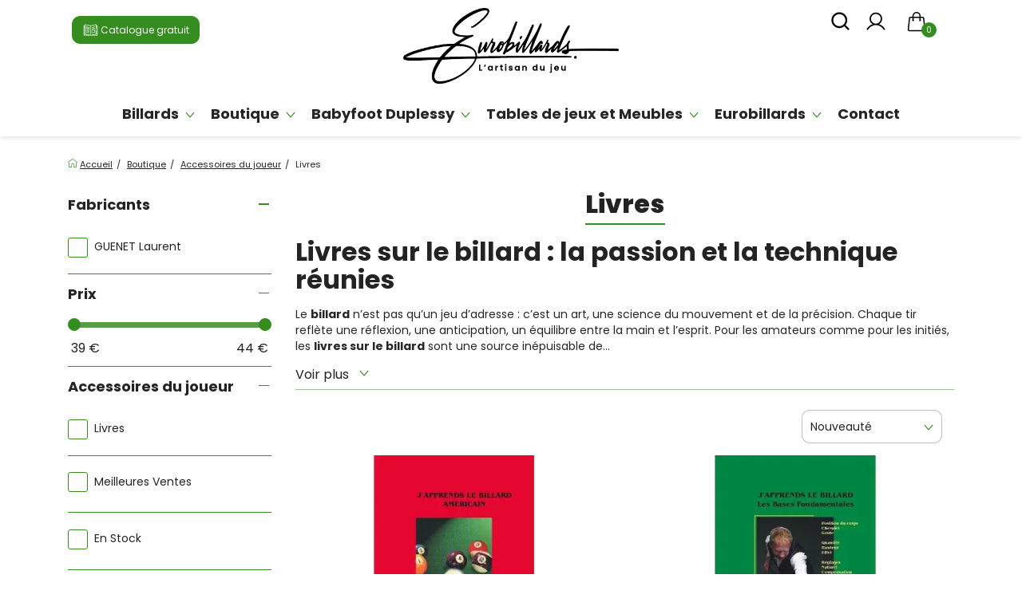

--- FILE ---
content_type: text/html; charset=utf-8
request_url: https://www.eurobillards.com/98-livres
body_size: 25740
content:
<!doctype html><html lang="fr-FR"><head><meta charset="utf-8"><meta http-equiv="x-ua-compatible" content="ie=edge"><title>Livres sur le billard – Technique et perfection du jeu | Eurobillards</title><link rel="dns-prefetch" href="https://www.googletagmanager.com"><link rel="preconnect" href="https://www.googletagmanager.com" crossorigin="anonymous"><script data-keepinline="true">setTimeout(function() { kstgData = {"debug":0,"gtm_enabled":1,"cache_used":0,"currency":"EUR","view_item_list_selectors":[{"c":"#products"},{"c":"#product_list"},{"c":".product-list "}],"wait_select_item":0,"select_item_selectors":[{"c":"article[data-id-product]","l":"a"},{"c":".ajax_block_product","l":"a.product-name,a.product_img_link,a.lnk_view,a.quick-view-mobile"}],"view_item_list_dynamic":0,"add_shipping_info_btn_submit":"#checkout-delivery-step button[type=submit]","add_shipping_info_selectors":[{"r":".delivery-options .delivery-option","n":".carrier-name"},{"r":".delivery_options .delivery_option","n":"table > tbody > tr > td:nth-child(3) > strong"}],"add_payment_info_selectors":[{"r":".payment-options .payment-option","n":"label"}],"waitingTime":"0","isCheckout":0,"concatenateProductAttributeSeparator":"-","async":"aHR0cHM6Ly93d3cuZXVyb2JpbGxhcmRzLmNvbS9tb2R1bGUva2l4ZWxsdGFnL2FzeW5jP2FqYXg9MSZpZF9jdXJyZW5jeT0x","isOpc":0,"automaticEvent":1,"currentList":"Livres","currentListId":98,"ecommPagetype":"category","extraEventsBefore":["{\"event\":\"kixelltag_consent_waiting\"}"],"extraEventsAfter":["{\"event\":\"view_item_list\"}"],"kevent":"kixelltag_page_view","settings":{"cookie_enable":1,"cdelay":390,"tce":0,"async":"aHR0cHM6Ly93d3cuZXVyb2JpbGxhcmRzLmNvbS9tb2R1bGUva2l4ZWxsdGFnL2FzeW5jP2FqYXg9MSZpZF9jdXJyZW5jeT0x","is":1,"il":1,"scb":1,"wt":"0","cma":1,"ce":1,"me":0},"content":{"sv":"Voir nos partenaires \u2192","sp":"\u2190 Voir les finalit\u00e9s","vacf":"Le partenaire demande son consentement pour :","tfsp":"En support de ces activit\u00e9s, ce site et nos partenaires peuvent \u00e9galement proc\u00e9der aux traitements de donn\u00e9es suivants :","valicf":"Le partenaire se repose sur son int\u00e9r\u00eat l\u00e9gitime pour :","vpt":"Politique de confidentialit\u00e9","vpmct":"En savoir plus sur les int\u00e9r\u00eats l\u00e9gitimes du partenaire","nvapp":"partenaires demandent votre consentement pour cette activit\u00e9","nvaps":"partenaire demande votre consentement pour cette activit\u00e9","nvalpp":"partenaires se reposent sur leur int\u00e9r\u00eat l\u00e9gitime pour cette activit\u00e9","nvalps":"partenaire se repose sur son int\u00e9r\u00eat l\u00e9gitime pour cette activit\u00e9","nvupp":"partenaires utilisent cette activit\u00e9","nvups":"partenaire utilise cette activit\u00e9","it":"Illustration(s) :","ptct":"Cookies techniques","ptctx":"Cette finalit\u00e9 est requise par notre site pour fonctionner normalement et ne peut pas \u00eatre d\u00e9sactiv\u00e9e.","ptcc":"REQUIS","vdplr":"jours","vdsgl":"jour","vhplr":"heures","vhsgl":"heure","vmplr":"minutes","vmsgl":"minute","vsplr":"secondes","vssgl":"seconde","vdr":"Dur\u00e9e de conservation des donn\u00e9es :","vaspf":"Finalit\u00e9s sp\u00e9cifiques :","vaf":"Fonctionnalit\u00e9s :","vasff":"Fonctionnalit\u00e9s sp\u00e9cifiques :","vdd":"Donn\u00e9es trait\u00e9es par le partenaire :","vcma":"A compter de votre derni\u00e8re interaction et pour ces activit\u00e9s, le partenaire peut utiliser des cookies stock\u00e9s pour une dur\u00e9e maximale de :","vcsm":"(voir plus)","cl":"Fermer","pcoti":"Informations sur les technologies de stockage","pcon":"Nom :","pcoty":"Type de stockage :","pcoma":"Dur\u00e9e de conservation maximale :","pcod":"Domaine :","pcoa":"Activit\u00e9s concern\u00e9es :","pcsli":"\u00e0 compter de votre derni\u00e8re interaction"},"variants":"aHR0cHM6Ly93d3cuZXVyb2JpbGxhcmRzLmNvbS9tb2R1bGUva2l4ZWxsdGFnL3ZhcmlhbnRzP2FqYXg9MSZpZF9jdXJyZW5jeT0x"}; (function(w,d,s){ var f=d.getElementsByTagName(s)[0],j=d.createElement(s); j.async=true; j.src='https://www.eurobillards.com//modules/kixelltag/views/js/kst-4.2.2.js';f.parentNode.insertBefore(j,f); })(window,document,'script'); window.kstDL = {}; window.dataLayer = window.dataLayer || []; kstDL = {"s":{"cl":"fr","cc":"EUR","pt":"category","ps":"200","pi":98,"cm":1},"ud":{"c":0,"l":0},"ecommerce":{"currency":"EUR","items":[{"id":"2298","item_id":"2298","item_id_product":2298,"item_ref":"1600100003","item_meta":"1600100003","item_name":"J'apprends le Billard Americain - Tome 3","index":1,"item_brand":"GUENET Laurent","item_category":"Boutique","item_category2":"Accessoires du joueur","item_category3":"Livres","item_list_id":98,"item_list_name":"Livres","price":"39","price_tax_exc":"36.97","price_tax_inc":"39","quantity":1,"google_business_vertical":"retail"},{"id":"2299","item_id":"2299","item_id_product":2299,"item_ref":"1600100001","item_meta":"1600100001","item_name":"J'apprends le Billard Francais - Tome 1","index":2,"item_brand":"GUENET Laurent","item_category":"Boutique","item_category2":"Accessoires du joueur","item_category3":"Livres","item_list_id":98,"item_list_name":"Livres","price":"39","price_tax_exc":"36.97","price_tax_inc":"39","quantity":1,"google_business_vertical":"retail"},{"id":"2300","item_id":"2300","item_id_product":2300,"item_ref":"1600100002","item_meta":"1600100002","item_name":"J'apprends le Billard Francais - Tome 2","index":3,"item_brand":"GUENET Laurent","item_category":"Boutique","item_category2":"Accessoires du joueur","item_category3":"Livres","item_list_id":98,"item_list_name":"Livres","price":"39","price_tax_exc":"36.97","price_tax_inc":"39","quantity":1,"google_business_vertical":"retail"},{"id":"2301","item_id":"2301","item_id_product":2301,"item_ref":"1600100004","item_meta":"1600100004","item_name":"J'apprends le Billard Francais - Tome 4","index":4,"item_brand":"GUENET Laurent","item_category":"Boutique","item_category2":"Accessoires du joueur","item_category3":"Livres","item_list_id":98,"item_list_name":"Livres","price":"44","price_tax_exc":"41.71","price_tax_inc":"44","quantity":1,"google_business_vertical":"retail"},{"id":"2302","item_id":"2302","item_id_product":2302,"item_ref":"1600100005","item_meta":"1600100005","item_name":"J'apprends le Billard Francais - Tome 5","index":5,"item_brand":"GUENET Laurent","item_category":"Boutique","item_category2":"Accessoires du joueur","item_category3":"Livres","item_list_id":98,"item_list_name":"Livres","price":"44","price_tax_exc":"41.71","price_tax_inc":"44","quantity":1,"google_business_vertical":"retail"},{"id":"2303","item_id":"2303","item_id_product":2303,"item_ref":"1600100006","item_meta":"1600100006","item_name":"J'apprends le Billard Francais - Le cadre jeu de serie (T.6)","index":6,"item_brand":"GUENET Laurent","item_category":"Boutique","item_category2":"Accessoires du joueur","item_category3":"Livres","item_list_id":98,"item_list_name":"Livres","price":"44","price_tax_exc":"41.71","price_tax_inc":"44","quantity":1,"google_business_vertical":"retail"}]},"google_tag_params":{"enable":0,"ecomm_pagetype":"category","ecomm_category":"Livres","ecomm_depth":3},"cart":{"summary":[]},"pixels":{"analytics":{"enable":1,"id":"G-48W84KF2KP"},"google_ads":{"enable":1,"conversion_id":"1070475562","conversion_label":"x-6cCMinnAEQqtK4_gM","label_add_cart":"Y7NJCJKww6sZEKrSuP4D","remarketing_enable":0},"facebook":{"enable":1,"id":"550328764269912","i":"item_ref","sp":"-"},"twitter":{"enable":0},"pinterest":{"enable":0},"bing":{"enable":0},"tiktok":{"enable":0},"snapchat":{"enable":0},"fathom":{"enable":0},"plausible":{"enable":0},"matomo":{"enable":0},"mautic":{"enable":0},"kelkoo":{"enable":0},"criteo":{"enable":0},"clarity":{"enable":0},"target_to_sell":{"enable":0}},"pageDepth":{"page":"catalog","fullDepth":{"depth1":"Boutique","depth2":"Accessoires du joueur","depth3":"Livres"},"depth":{"value":3,"name":"Livres"}},"kixelltag":{"vendors":"kcv:143,iab:755,atp:89","vendors_denied":"kcv:143,iab:755,atp:89"}};dataLayer.push(kstDL); window.dataLayer = window.dataLayer || []; function ktConsent(){dataLayer.push(arguments);} ktConsent('set', 'developer_id.dODI1OT', true); ktConsent('consent', 'default', {"ad_storage":"denied","ad_user_data":"denied","ad_personalization":"denied","analytics_storage":"denied"}); if (JSON.stringify({"ad_storage":"denied","ad_user_data":"denied","ad_personalization":"denied","analytics_storage":"denied"}) !== JSON.stringify({"ad_storage":"denied","ad_user_data":"denied","ad_personalization":"denied","analytics_storage":"denied"})) { ktConsent('consent', 'update', {"ad_storage":"denied","ad_user_data":"denied","ad_personalization":"denied","analytics_storage":"denied"}); } (function (w, d, s, l, i) { w[l] = w[l] || []; w[l].push({'gtm.start':new Date().getTime(), event: 'gtm.js'}); var f = d.getElementsByTagName(s)[0], j = d.createElement(s), dl = l != 'dataLayer' ? '&l=' + l : ''; j.async = true; j.src = 'https://www.googletagmanager.com/gtm.js?id=' + i + dl; f.parentNode.insertBefore(j, f); })(window, document, 'script', 'dataLayer', 'GTM-NHQL7NN2'); dataLayer.push({"event":"kixelltag_consent_waiting"}); dataLayer.push({ 'event': 'kixelltag_page_view' }); dataLayer.push({"event":"view_item_list"}); }, 0);</script> <meta name="description" content="Découvrez notre sélection de livres sur le billard : techniques, stratégies, histoire et culture du jeu. Progressez dans la maîtrise des queues et flèches de billard avec Eurobillards"><meta name="keywords" content=""><link rel="canonical" href="https://www.eurobillards.com/98-livres"> <script type="application/ld+json">{
    "@context": "https://schema.org",
    "@type": "Organization",
    "name" : "Eurobillards",
    "url" : "https://www.eurobillards.com/"
         ,"logo": {
        "@type": "ImageObject",
        "url":"https://www.eurobillards.com/img/logo-1758787331.jpg"
      }
      }</script> <script type="application/ld+json">{
    "@context": "https://schema.org",
    "@type": "WebPage",
    "isPartOf": {
      "@type": "WebSite",
      "url":  "https://www.eurobillards.com/",
      "name": "Eurobillards"
    },
    "name": "Livres sur le billard – Technique et perfection du jeu | Eurobillards",
    "url":  "https://www.eurobillards.com/98-livres"
  }</script> <script type="application/ld+json">{
      "@context": "https://schema.org",
      "@type": "BreadcrumbList",
      "itemListElement": [
                  {
            "@type": "ListItem",
            "position": 1,
            "name": "Accueil",
            "item": "https://www.eurobillards.com/"
          },                  {
            "@type": "ListItem",
            "position": 2,
            "name": "Boutique",
            "item": "https://www.eurobillards.com/82-boutique"
          },                  {
            "@type": "ListItem",
            "position": 3,
            "name": "Accessoires du joueur",
            "item": "https://www.eurobillards.com/195-accessoires-du-joueur"
          },                  {
            "@type": "ListItem",
            "position": 4,
            "name": "Livres",
            "item": "https://www.eurobillards.com/98-livres"
          }              ]
    }</script> <script type="application/ld+json">{
    "@context": "https://schema.org",
    "@type": "ItemList",
    "itemListElement": [
          {
        "@type": "ListItem",
        "position": 1,
        "name": "J&#039;apprends le Billard Américain - Tome 3",
        "url": "https://www.eurobillards.com/livres/2298-j-apprends-le-billard-americain-tome-3.html"
      },          {
        "@type": "ListItem",
        "position": 2,
        "name": "J&#039;apprends le Billard Français - Tome 1",
        "url": "https://www.eurobillards.com/livres/2299-j-apprends-le-billard-francais-tome-1.html"
      },          {
        "@type": "ListItem",
        "position": 3,
        "name": "J&#039;apprends le Billard Français - Tome 2",
        "url": "https://www.eurobillards.com/livres/2300-j-apprends-le-billard-francais-tome-2.html"
      },          {
        "@type": "ListItem",
        "position": 4,
        "name": "J&#039;apprends le Billard Français - Tome 4",
        "url": "https://www.eurobillards.com/livres/2301-j-apprends-le-billard-francais-tome-4.html"
      },          {
        "@type": "ListItem",
        "position": 5,
        "name": "J&#039;apprends le Billard Français - Tome 5",
        "url": "https://www.eurobillards.com/livres/2302-j-apprends-le-billard-francais-tome-5.html"
      },          {
        "@type": "ListItem",
        "position": 6,
        "name": "J&#039;apprends le Billard Français - Le cadre jeu de série (T.6)",
        "url": "https://www.eurobillards.com/livres/2303-j-apprends-le-billard-francais-le-cadre-jeu-de-serie-t6.html"
      }        ]
  }</script> <meta property="og:title" content="Livres sur le billard – Technique et perfection du jeu | Eurobillards" /><meta property="og:description" content="Découvrez notre sélection de livres sur le billard : techniques, stratégies, histoire et culture du jeu. Progressez dans la maîtrise des queues et flèches de billard avec Eurobillards" /><meta property="og:url" content="https://www.eurobillards.com/98-livres" /><meta property="og:site_name" content="Eurobillards" /><meta property="og:type" content="website" /><meta name="viewport" content="width=device-width, initial-scale=1"><link rel="icon" type="image/vnd.microsoft.icon" href="https://www.eurobillards.com/img/favicon.ico?1759770178"><link rel="shortcut icon" type="image/x-icon" href="https://www.eurobillards.com/img/favicon.ico?1759770178"> <script type="text/javascript">var PAYPLUG_DOMAIN = "https:\/\/secure.payplug.com";
        var PSRF_ICON_COLOR = "#F19D76";
        var adtm_activeLink = {"id":98,"type":"category"};
        var adtm_isToggleMode = false;
        var adtm_menuHamburgerSelector = "#menu-icon, .menu-icon";
        var adtm_stickyOnMobile = false;
        var af_ajax_path = "https:\/\/www.eurobillards.com\/module\/amazzingfilter\/ajax?ajax=1";
        var af_classes = {"load_font":"1","icon-filter":"icon-filter","u-times":"u-times","icon-eraser":"icon-eraser","icon-lock":"icon-lock","icon-unlock-alt":"icon-unlock-alt","icon-minus":"icon-minus","icon-plus":"icon-plus","icon-check":"icon-check","icon-save":"icon-save","js-product-miniature":"products","pagination":"pagination"};
        var af_ids = {"main":"main"};
        var af_is_modern = 1;
        var af_param_names = {"p":"page","n":"resultsPerPage"};
        var af_product_count_text = "";
        var af_product_list_class = "af-product-list";
        var always_load_content = false;
        var current_controller = "category";
        var is_sandbox_mode = false;
        var load_more = false;
        var module_name = "payplug";
        var payplug_ajax_url = "https:\/\/www.eurobillards.com\/module\/payplug\/ajax";
        var payplug_oney = true;
        var payplug_oney_loading_msg = "Chargement";
        var prestashop = {"cart":{"products":[],"totals":{"total":{"type":"total","label":"Total","amount":0,"value":"0,00\u00a0\u20ac"},"total_including_tax":{"type":"total","label":"Total TTC\u00a0:","amount":0,"value":"0,00\u00a0\u20ac"},"total_excluding_tax":{"type":"total","label":"Total HT\u00a0:","amount":0,"value":"0,00\u00a0\u20ac"}},"subtotals":{"products":{"type":"products","label":"Sous-total","amount":0,"value":"0,00\u00a0\u20ac"},"discounts":null,"shipping":{"type":"shipping","label":"Livraison","amount":0,"value":""},"tax":null},"products_count":0,"summary_string":"0 articles","vouchers":{"allowed":1,"added":[]},"discounts":[],"minimalPurchase":0,"minimalPurchaseRequired":""},"currency":{"id":1,"name":"Euro","iso_code":"EUR","iso_code_num":"978","sign":"\u20ac"},"customer":{"lastname":null,"firstname":null,"email":null,"birthday":null,"newsletter":null,"newsletter_date_add":null,"optin":null,"website":null,"company":null,"siret":null,"ape":null,"is_logged":false,"gender":{"type":null,"name":null},"addresses":[]},"country":{"id_zone":9,"id_currency":0,"call_prefix":33,"iso_code":"FR","active":"1","contains_states":"0","need_identification_number":"0","need_zip_code":"1","zip_code_format":"NNNNN","display_tax_label":"1","name":"France M\u00e9tropolitaine","id":8},"language":{"name":"Fran\u00e7ais (French)","iso_code":"fr","locale":"fr-FR","language_code":"fr","active":"1","is_rtl":"0","date_format_lite":"d\/m\/Y","date_format_full":"d\/m\/Y H:i:s","id":1},"page":{"title":"","canonical":"https:\/\/www.eurobillards.com\/98-livres","meta":{"title":"Livres sur le billard \u2013 Technique et perfection du jeu | Eurobillards","description":"D\u00e9couvrez notre s\u00e9lection de livres sur le billard : techniques, strat\u00e9gies, histoire et culture du jeu. Progressez dans la ma\u00eetrise des queues et fl\u00e8ches de billard avec Eurobillards","keywords":"","robots":"index"},"page_name":"category","body_classes":{"lang-fr":true,"lang-rtl":false,"country-FR":true,"currency-EUR":true,"layout-left-column":true,"page-category":true,"tax-display-enabled":true,"page-customer-account":false,"category-id-98":true,"category-Livres":true,"category-id-parent-195":true,"category-depth-level-4":true},"admin_notifications":[],"password-policy":{"feedbacks":{"0":"Tr\u00e8s faible","1":"Faible","2":"Moyenne","3":"Fort","4":"Tr\u00e8s fort","Straight rows of keys are easy to guess":"Les suites de touches sur le clavier sont faciles \u00e0 deviner","Short keyboard patterns are easy to guess":"Les mod\u00e8les courts sur le clavier sont faciles \u00e0 deviner.","Use a longer keyboard pattern with more turns":"Utilisez une combinaison de touches plus longue et plus complexe.","Repeats like \"aaa\" are easy to guess":"Les r\u00e9p\u00e9titions (ex. : \"aaa\") sont faciles \u00e0 deviner.","Repeats like \"abcabcabc\" are only slightly harder to guess than \"abc\"":"Les r\u00e9p\u00e9titions (ex. : \"abcabcabc\") sont seulement un peu plus difficiles \u00e0 deviner que \"abc\".","Sequences like abc or 6543 are easy to guess":"Les s\u00e9quences (ex. : abc ou 6543) sont faciles \u00e0 deviner.","Recent years are easy to guess":"Les ann\u00e9es r\u00e9centes sont faciles \u00e0 deviner.","Dates are often easy to guess":"Les dates sont souvent faciles \u00e0 deviner.","This is a top-10 common password":"Ce mot de passe figure parmi les 10 mots de passe les plus courants.","This is a top-100 common password":"Ce mot de passe figure parmi les 100 mots de passe les plus courants.","This is a very common password":"Ceci est un mot de passe tr\u00e8s courant.","This is similar to a commonly used password":"Ce mot de passe est similaire \u00e0 un mot de passe couramment utilis\u00e9.","A word by itself is easy to guess":"Un mot seul est facile \u00e0 deviner.","Names and surnames by themselves are easy to guess":"Les noms et les surnoms seuls sont faciles \u00e0 deviner.","Common names and surnames are easy to guess":"Les noms et les pr\u00e9noms courants sont faciles \u00e0 deviner.","Use a few words, avoid common phrases":"Utilisez quelques mots, \u00e9vitez les phrases courantes.","No need for symbols, digits, or uppercase letters":"Pas besoin de symboles, de chiffres ou de majuscules.","Avoid repeated words and characters":"\u00c9viter de r\u00e9p\u00e9ter les mots et les caract\u00e8res.","Avoid sequences":"\u00c9viter les s\u00e9quences.","Avoid recent years":"\u00c9vitez les ann\u00e9es r\u00e9centes.","Avoid years that are associated with you":"\u00c9vitez les ann\u00e9es qui vous sont associ\u00e9es.","Avoid dates and years that are associated with you":"\u00c9vitez les dates et les ann\u00e9es qui vous sont associ\u00e9es.","Capitalization doesn't help very much":"Les majuscules ne sont pas tr\u00e8s utiles.","All-uppercase is almost as easy to guess as all-lowercase":"Un mot de passe tout en majuscules est presque aussi facile \u00e0 deviner qu'un mot de passe tout en minuscules.","Reversed words aren't much harder to guess":"Les mots invers\u00e9s ne sont pas beaucoup plus difficiles \u00e0 deviner.","Predictable substitutions like '@' instead of 'a' don't help very much":"Les substitutions pr\u00e9visibles comme '\"@\" au lieu de \"a\" n'aident pas beaucoup.","Add another word or two. Uncommon words are better.":"Ajoutez un autre mot ou deux. Pr\u00e9f\u00e9rez les mots peu courants."}}},"shop":{"name":"Eurobillards","logo":"https:\/\/www.eurobillards.com\/img\/logo-1758787331.jpg","stores_icon":"https:\/\/www.eurobillards.com\/img\/logo_stores.png","favicon":"https:\/\/www.eurobillards.com\/img\/favicon.ico"},"core_js_public_path":"\/themes\/","urls":{"base_url":"https:\/\/www.eurobillards.com\/","current_url":"https:\/\/www.eurobillards.com\/98-livres","shop_domain_url":"https:\/\/www.eurobillards.com","img_ps_url":"https:\/\/www.eurobillards.com\/img\/","img_cat_url":"https:\/\/www.eurobillards.com\/img\/c\/","img_lang_url":"https:\/\/www.eurobillards.com\/img\/l\/","img_prod_url":"https:\/\/www.eurobillards.com\/img\/p\/","img_manu_url":"https:\/\/www.eurobillards.com\/img\/m\/","img_sup_url":"https:\/\/www.eurobillards.com\/img\/su\/","img_ship_url":"https:\/\/www.eurobillards.com\/img\/s\/","img_store_url":"https:\/\/www.eurobillards.com\/img\/st\/","img_col_url":"https:\/\/www.eurobillards.com\/img\/co\/","img_url":"https:\/\/www.eurobillards.com\/themes\/eurobillards\/assets\/img\/","css_url":"https:\/\/www.eurobillards.com\/themes\/eurobillards\/assets\/css\/","js_url":"https:\/\/www.eurobillards.com\/themes\/eurobillards\/assets\/js\/","pic_url":"https:\/\/www.eurobillards.com\/upload\/","theme_assets":"https:\/\/www.eurobillards.com\/themes\/eurobillards\/assets\/","theme_dir":"https:\/\/www.eurobillards.com\/home\/eurobillards\/prod\/releases\/35\/themes\/eurobillards\/","pages":{"address":"https:\/\/www.eurobillards.com\/adresse","addresses":"https:\/\/www.eurobillards.com\/adresses","authentication":"https:\/\/www.eurobillards.com\/connexion","manufacturer":"https:\/\/www.eurobillards.com\/fabricants","cart":"https:\/\/www.eurobillards.com\/panier","category":"https:\/\/www.eurobillards.com\/index.php?controller=category","cms":"https:\/\/www.eurobillards.com\/index.php?controller=cms","contact":"https:\/\/www.eurobillards.com\/nous-contacter","discount":"https:\/\/www.eurobillards.com\/reduction","guest_tracking":"https:\/\/www.eurobillards.com\/suivi-commande-invite","history":"https:\/\/www.eurobillards.com\/historique-commandes","identity":"https:\/\/www.eurobillards.com\/identite","index":"https:\/\/www.eurobillards.com\/","my_account":"https:\/\/www.eurobillards.com\/mon-compte","order_confirmation":"https:\/\/www.eurobillards.com\/confirmation-commande","order_detail":"https:\/\/www.eurobillards.com\/index.php?controller=order-detail","order_follow":"https:\/\/www.eurobillards.com\/suivi-commande","order":"https:\/\/www.eurobillards.com\/commande","order_return":"https:\/\/www.eurobillards.com\/index.php?controller=order-return","order_slip":"https:\/\/www.eurobillards.com\/avoirs","pagenotfound":"https:\/\/www.eurobillards.com\/page-introuvable","password":"https:\/\/www.eurobillards.com\/recuperation-mot-de-passe","pdf_invoice":"https:\/\/www.eurobillards.com\/index.php?controller=pdf-invoice","pdf_order_return":"https:\/\/www.eurobillards.com\/index.php?controller=pdf-order-return","pdf_order_slip":"https:\/\/www.eurobillards.com\/index.php?controller=pdf-order-slip","prices_drop":"https:\/\/www.eurobillards.com\/promotions","product":"https:\/\/www.eurobillards.com\/index.php?controller=product","registration":"https:\/\/www.eurobillards.com\/index.php?controller=registration","search":"https:\/\/www.eurobillards.com\/recherche","sitemap":"https:\/\/www.eurobillards.com\/plan-site","stores":"https:\/\/www.eurobillards.com\/magasins","supplier":"https:\/\/www.eurobillards.com\/fournisseur","new_products":"https:\/\/www.eurobillards.com\/nouveaux-produits","brands":"https:\/\/www.eurobillards.com\/fabricants","register":"https:\/\/www.eurobillards.com\/index.php?controller=registration","order_login":"https:\/\/www.eurobillards.com\/commande?login=1"},"alternative_langs":[],"actions":{"logout":"https:\/\/www.eurobillards.com\/?mylogout="},"no_picture_image":{"bySize":{"small_default":{"url":"https:\/\/www.eurobillards.com\/img\/p\/fr-default-small_default.jpg","width":69,"height":52},"cart_default":{"url":"https:\/\/www.eurobillards.com\/img\/p\/fr-default-cart_default.jpg","width":125,"height":125},"home_default":{"url":"https:\/\/www.eurobillards.com\/img\/p\/fr-default-home_default.jpg","width":240,"height":180},"large_default":{"url":"https:\/\/www.eurobillards.com\/img\/p\/fr-default-large_default.jpg","width":500,"height":375},"medium_default":{"url":"https:\/\/www.eurobillards.com\/img\/p\/fr-default-medium_default.jpg","width":500,"height":375},"product_page":{"url":"https:\/\/www.eurobillards.com\/img\/p\/fr-default-product_page.jpg","width":1024,"height":768}},"small":{"url":"https:\/\/www.eurobillards.com\/img\/p\/fr-default-small_default.jpg","width":69,"height":52},"medium":{"url":"https:\/\/www.eurobillards.com\/img\/p\/fr-default-large_default.jpg","width":500,"height":375},"large":{"url":"https:\/\/www.eurobillards.com\/img\/p\/fr-default-product_page.jpg","width":1024,"height":768},"legend":""}},"configuration":{"display_taxes_label":true,"display_prices_tax_incl":true,"is_catalog":false,"show_prices":true,"opt_in":{"partner":true},"quantity_discount":{"type":"discount","label":"Remise sur prix unitaire"},"voucher_enabled":1,"return_enabled":0},"field_required":[],"breadcrumb":{"links":[{"title":"Accueil","url":"https:\/\/www.eurobillards.com\/"},{"title":"Boutique","url":"https:\/\/www.eurobillards.com\/82-boutique"},{"title":"Accessoires du joueur","url":"https:\/\/www.eurobillards.com\/195-accessoires-du-joueur"},{"title":"Livres","url":"https:\/\/www.eurobillards.com\/98-livres"}],"count":4},"link":{"protocol_link":"https:\/\/","protocol_content":"https:\/\/"},"time":1769014479,"static_token":"7977ddec0a52bdb695ccf6361efeec43","token":"fba150f3a02e522ab395dec52dc9ea9d","debug":false};
        var psemailsubscription_subscription = "https:\/\/www.eurobillards.com\/module\/ps_emailsubscription\/subscription";
        var psr_icon_color = "#F19D76";
        var show_load_more_btn = true;
        var ssIsCeInstalled = true;
        var ss_link_image_webp = "https:\/\/www.eurobillards.com\/modules\/ets_superspeed\/views\/img\/en.webp";</script> <link rel="stylesheet" href="https://fonts.googleapis.com/css?family=Roboto:100,100italic,200,200italic,300,300italic,400,400italic,500,500italic,600,600italic,700,700italic,800,800italic,900,900italic%7CRoboto+Slab:100,100italic,200,200italic,300,300italic,400,400italic,500,500italic,600,600italic,700,700italic,800,800italic,900,900italic&amp;display=swap" media="all"><link rel="stylesheet" href="https://www.eurobillards.com/themes/eurobillards/assets/cache/theme-6957c3390.css" media="all"> <script>var ceFrontendConfig = {"environmentMode":{"edit":false,"wpPreview":false},"is_rtl":false,"breakpoints":{"xs":0,"sm":480,"md":768,"lg":1025,"xl":1440,"xxl":1600},"version":"2.9.14.9.8","urls":{"assets":"\/modules\/creativeelements\/views\/"},"productQuickView":0,"settings":{"page":[],"general":{"elementor_global_image_lightbox":"1","elementor_lightbox_enable_counter":"yes","elementor_lightbox_enable_fullscreen":"yes","elementor_lightbox_enable_zoom":"yes","elementor_lightbox_title_src":"title","elementor_lightbox_description_src":"caption"},"editorPreferences":[]},"post":{"id":"98040101","title":"Livres","excerpt":""}};</script> <link rel="preload" href="/modules/creativeelements/views/lib/ceicons/fonts/ceicons.woff2?8goggd" as="font" type="font/woff2" crossorigin>  <script type="text/javascript">var sp_link_base ='https://www.eurobillards.com';</script> <style></style> <script type="text/javascript">function renderDataAjax(jsonData)
{
    for (var key in jsonData) {
	    if(key=='java_script')
        {
            $('body').append(jsonData[key]);
        }
        else
            if($('#ets_speed_dy_'+key).length)
            {
                if($('#ets_speed_dy_'+key+' #layer_cart').length)
                {
                    $('#ets_speed_dy_'+key).before($('#ets_speed_dy_'+key+' #layer_cart').clone());
                    $('#ets_speed_dy_'+key+' #layer_cart').remove();
                    $('#layer_cart').before('<div class="layer_cart_overlay"></div>');
                }
                $('.ets_speed_dynamic_hook[id="ets_speed_dy_'+key+'"]').replaceWith(jsonData[key]);
            }
              
    }
    if($('#header .shopping_cart').length && $('#header .cart_block').length)
    {
        var shopping_cart = new HoverWatcher('#header .shopping_cart');
        var cart_block = new HoverWatcher('#header .cart_block');
        $("#header .shopping_cart a:first").hover(
    		function(){
    			if (ajaxCart.nb_total_products > 0 || parseInt($('.ajax_cart_quantity').html()) > 0)
    				$("#header .cart_block").stop(true, true).slideDown(450);
    		},
    		function(){
    			setTimeout(function(){
    				if (!shopping_cart.isHoveringOver() && !cart_block.isHoveringOver())
    					$("#header .cart_block").stop(true, true).slideUp(450);
    			}, 200);
    		}
    	);
    }
    if(typeof jsonData.custom_js!== undefined && jsonData.custom_js)
        $('head').append('<script src="'+sp_link_base+'/modules/ets_superspeed/views/js/script_custom.js">');
}</script> <style>.layered_filter_ul .radio,.layered_filter_ul .checkbox {
    display: inline-block;
}
.ets_speed_dynamic_hook .cart-products-count{
    display:none!important;
}
.ets_speed_dynamic_hook .ajax_cart_quantity ,.ets_speed_dynamic_hook .ajax_cart_product_txt,.ets_speed_dynamic_hook .ajax_cart_product_txt_s{
    display:none!important;
}
.ets_speed_dynamic_hook .shopping_cart > a:first-child:after {
    display:none!important;
}</style><style type="text/css">@media(max-width:767px){#amazzing_filter{position:fixed;opacity:0;}}</style> <script>const dfLayerOptions = {
      installationId: "200aac37-f63f-4ce3-b179-d570467ad575",
      zone: "eu1",
      language: "fr",
      currency: "EUR"
    };
    (function (l, a, y, e, r, s) {
      r = l.createElement(a); r.onload = e; r.async = 1; r.src = y;
      s = l.getElementsByTagName(a)[0]; s.parentNode.insertBefore(r, s);
    })(document, 'script', 'https://cdn.doofinder.com/livelayer/1/js/loader.min.js', function () {
      doofinderLoader.load(dfLayerOptions);
    });

    document.addEventListener('doofinder.cart.add', function(event) {

      const checkIfCartItemHasVariation = (cartObject) => {
        return (cartObject.item_id === cartObject.grouping_id) ? false : true;
      };

      /**
      * Returns only ID from string
      */
      const sanitizeVariationID = (variationID) => {
        return variationID.replace(/\D/g, "")
      };

      doofinderManageCart({
        cartURL          : "https://www.eurobillards.com/panier",  /* required for prestashop 1.7, in previous versions it will be empty. */
        cartToken        : "7977ddec0a52bdb695ccf6361efeec43",
        productID        : checkIfCartItemHasVariation(event.detail) ? event.detail.grouping_id : event.detail.item_id,
        customizationID  : checkIfCartItemHasVariation(event.detail) ? sanitizeVariationID(event.detail.item_id) : 0,   /* If there are no combinations, the value will be 0 */
        cuantity         : event.detail.amount,
      });
    });</script>  <script src="https://cdn.brevo.com/js/sdk-loader.js" async></script> <script>window.Brevo = window.Brevo || [];
    Brevo.push([
        "init",
        {
            client_key: "2ag23mjm5imqe8qvo46b6662",
            email_id: "",
        },
    ]);</script> </head><body id="category" class="lang-fr country-fr currency-eur layout-left-column page-category tax-display-enabled category-id-98 category-livres category-id-parent-195 category-depth-level-4 ce-kit-2 elementor-page elementor-page-98040101"><noscript><iframe src="https://www.googletagmanager.com/ns.html?id=GTM-NHQL7NN2&nojscript=true" height="0" width="0" style="display:none;visibility:hidden"></iframe></noscript><main><header id="header"><div class="header-banner"></div><nav class="header-nav"><div class="container"><div class="row"><div class="hidden-sm-down"><div class="col-md-3 left-nav"> <a class="button_eurobillards" href="//www.eurobillards.com/demande-de-catalogue"> <i class="icon-catalog-eurobillards"></i> Catalogue gratuit </a></div><div class="col-md-6 hidden-sm-down" id="_desktop_logo"> <a href="https://www.eurobillards.com/"> <img class="logo img-fluid" src="https://www.eurobillards.com/img/logo-1758787331.jpg" alt="Eurobillards" width="1844" height="651"> </a></div><div class="col-md-3 right-nav"><div id="_desktop_search_info"> <i class="icon-search-eurobillards"></i><div style="display:none;" id="search_widget" class="search-widgets" data-search-controller-url="//www.eurobillards.com/recherche"><form method="get" action="//www.eurobillards.com/recherche"> <input type="hidden" name="controller" value="search"> <i class="material-icons search" aria-hidden="true">search</i> <input type="text" name="s" value="" placeholder="Rechercher" aria-label="Rechercher"> <i class="material-icons clear" aria-hidden="true">clear</i></form></div></div><div id="_desktop_user_info"><div class="user-info"> <a href="https://www.eurobillards.com/connexion?back=https%3A%2F%2Fwww.eurobillards.com%2F98-livres" title="Identifiez-vous" rel="nofollow" > <i class="icon-user-eurobillards"></i> </a></div></div><div id="_desktop_cart"><div class="blockcart cart-preview inactive" data-refresh-url="//www.eurobillards.com/module/ps_shoppingcart/ajax"><div class="header"> <i class="icon-cart-eurobillards shopping-cart"></i> <span class="cart-products-count">0</span></div></div></div></div></div><div class="hidden-md-up text-sm-center mobile"><div class="float-xs-left" id="menu-icon"> <i class="material-icons d-inline">&#xE5D2;</i></div><div class="float-xs-right" id="_mobile_cart"></div><div class="float-xs-right" id="_mobile_user_info"></div><div class="float-xs-right" id="_desktop_search_info"><i class="icon-search-eurobillards"></i></div><div class="top-logo" id="_mobile_logo"></div><div class="clearfix"></div></div></div></div> </nav><div class="header-top"><div class="container"><div class="row"><div class="header-top-right col-md-10 col-sm-12 position-static"><div id="prestablog_displayslider"></div></div></div><div id="mobile_top_menu_wrapper" class="row hidden-md-up" style="display:none;"><div class="js-top-menu mobile" id="_mobile_top_menu"></div><div class="js-top-menu-bottom"><div id="_mobile_currency_selector"></div><div id="_mobile_language_selector"></div><div id="_mobile_contact_link"></div></div></div></div></div><div id="_desktop_top_menu" class="adtm_menu_container container"><div id="adtm_menu" data-open-method="1" class="" data-active-id="" data-active-type=""><div id="adtm_menu_inner" class="clearfix advtm_open_on_hover"><ul id="menu"><li class="li-niveau1 advtm_menu_toggle"> <a class="a-niveau1 adtm_toggle_menu_button"><span class="advtm_menu_span adtm_toggle_menu_button_text">Menu</span></a></li><li class="li-niveau1 advtm_menu_3 sub"> <a href="https://www.eurobillards.com/12-billard" title="Billards" class=" a-niveau1" data-type="category" data-id="12"><span class="advtm_menu_span advtm_menu_span_3"><img data-url_cat="https://www.eurobillards.com/12-billard" src="//www.eurobillards.com/modules/pm_advancedtopmenu/menu_icons/3-fr.png" alt="Billards" title="Billards" width="720" height="720" class="adtm_menu_icon img-responsive img-fluid" />Billards</span></a><div class="adtm_sub"><table class="columnWrapTable"><tr><td class="adtm_column_wrap_td advtm_column_wrap_td_5"><div class="adtm_column_wrap advtm_column_wrap_5"><div class="adtm_column_wrap_sizer">&nbsp;</div><div class="adtm_column adtm_column_16"> <span class="column_wrap_title"> <a href="#" title="Nos gammes de billards" class="adtm_unclickable" >Nos gammes de billards</a> </span><ul class="adtm_elements adtm_elements_16"><li class=""> <a href="https://www.eurobillards.com/211-billard-simply" title="Billards Simply" class="" data-type="category" data-id="211">Billards Simply</a></li><li class=""> <a href="https://www.eurobillards.com/31-billard-prima" title="Billards Prima" class="" data-type="category" data-id="31">Billards Prima</a></li><li class=""> <a href="https://www.eurobillards.com/32-billard-excellence" title="Billards Excellence" class="" data-type="category" data-id="32">Billards Excellence</a></li><li class=""> <a href="https://www.eurobillards.com/177-billards-bonnes-affaires" title="Billards Bonnes Affaires" class="" data-type="category" data-id="177">Billards Bonnes Affaires</a></li></ul></div></div></td><td class="adtm_column_wrap_td advtm_column_wrap_td_6"><div class="adtm_column_wrap advtm_column_wrap_6"><div class="adtm_column_wrap_sizer">&nbsp;</div><div class="adtm_column adtm_column_17"> <span class="column_wrap_title"> <a href="#" title="Nos types de billards" class="adtm_unclickable" >Nos types de billards</a> </span><ul class="adtm_elements adtm_elements_17"><li class=""> <a href="https://www.eurobillards.com/30-billard-table" title="Billard Table" class="" data-type="category" data-id="30">Billard Table</a></li><li class=""> <a href="https://www.eurobillards.com/33-billard-design" title="Billard Design" class="" data-type="category" data-id="33">Billard Design</a></li><li class=""> <a href="https://www.eurobillards.com/34-billard-contemporain" title="Billard Contemporain" class="" data-type="category" data-id="34">Billard Contemporain</a></li><li class=""> <a href="https://www.eurobillards.com/35-billard-ancien" title="Billard de style" class="" data-type="category" data-id="35">Billard de style</a></li><li class=""> <a href="https://www.eurobillards.com/175-billard-style-industriel" title="Billard style industriel" class="" data-type="category" data-id="175">Billard style industriel</a></li><li class=""> <a href="https://www.eurobillards.com/154-billard-americain" title="Billard am&eacute;ricain" class="" data-type="category" data-id="154">Billard am&eacute;ricain</a></li><li class=""> <a href="https://www.eurobillards.com/227-billard-8-pool-anglais" title="Billard 8 pool anglais" class="" data-type="category" data-id="227">Billard 8 pool anglais</a></li></ul></div></div></td><td class="adtm_column_wrap_td advtm_column_wrap_td_7"><div class="adtm_column_wrap advtm_column_wrap_7"><div class="adtm_column_wrap_sizer">&nbsp;</div><div class="adtm_column adtm_column_15"> <span class="column_wrap_title"> <a href="#" title="Tout savoir sur le billard" class="adtm_unclickable" >Tout savoir sur le billard</a> </span><ul class="adtm_elements adtm_elements_15"><li class=""> <a href="https://www.eurobillards.com/content/94-billard-mixte-francais-americain" title="Billard Mixte Fran&ccedil;ais-Am&eacute;ricain" class="" data-type="cms" data-id="94">Billard Mixte Fran&ccedil;ais-Am&eacute;ricain</a></li><li class=""> <a href="https://www.eurobillards.com/content/95-dimensions-et-poids-billards" title="Dimensions et poids billards" class="" data-type="cms" data-id="95">Dimensions et poids billards</a></li><li class=""> <a href="https://www.eurobillards.com/content/96-espace-autour-du-billard" title="Quel espace autour du billard" class="" data-type="cms" data-id="96">Quel espace autour du billard</a></li><li class=""> <a href="https://www.eurobillards.com/content/49-rangement-du-plateau-table" title="Le rangement du plateau-table" class="" data-type="cms" data-id="49">Le rangement du plateau-table</a></li><li class=""> <a href="https://www.eurobillards.com/content/48-transformation-en-table" title="La transformation en table" class="" data-type="cms" data-id="48">La transformation en table</a></li><li class=""> <a href="https://www.eurobillards.com/content/50-jeux-de-billard" title="Les jeux de billard" class="" data-type="cms" data-id="50">Les jeux de billard</a></li><li class=""> <a href="https://www.eurobillards.com/content/24-matieres-et-savoir-faire" title="Mati&egrave;res et Savoir-faire" class="" data-type="cms" data-id="24">Mati&egrave;res et Savoir-faire</a></li><li class=""> <a href="https://www.eurobillards.com/content/103-tissus-de-billard" title="Tissus de billard" class="" data-type="cms" data-id="103">Tissus de billard</a></li><li class=""> <a href="https://www.eurobillards.com/content/101-couleurs-et-finitions-Excellence" title="Couleurs et finitions de la collection Excellence" class="" data-type="cms" data-id="101">Couleurs et finitions de la collection Excellence</a></li></ul></div></div></td></tr></table></div></li><li class="li-niveau1 advtm_menu_1 sub"> <a href="https://www.eurobillards.com/82-boutique" title="Boutique" class=" a-niveau1" data-type="category" data-id="82"><span class="advtm_menu_span advtm_menu_span_1"><img data-url_cat="https://www.eurobillards.com/82-boutique" src="//www.eurobillards.com/modules/pm_advancedtopmenu/menu_icons/1-fr.png" alt="Boutique" title="Boutique" width="720" height="720" class="adtm_menu_icon img-responsive img-fluid" />Boutique</span></a><div class="adtm_sub"><table class="columnWrapTable"><tr><td class="adtm_column_wrap_td advtm_column_wrap_td_1"><div class="adtm_column_wrap advtm_column_wrap_1"><div class="adtm_column_wrap_sizer">&nbsp;</div><div class="adtm_column adtm_column_1"> <span class="column_wrap_title"> <a href="https://www.eurobillards.com/195-accessoires-du-joueur" title="Accessoires du joueur" class="" data-type="category" data-id="195">Accessoires du joueur</a> </span><ul class="adtm_elements adtm_elements_1"><li class=""> <a href="https://www.eurobillards.com/146-queues-de-billards-et-fleches" title="Queues de billards et fl&egrave;ches" class="" data-type="category" data-id="146">Queues de billards et fl&egrave;ches</a></li><li class=""> <a href="https://www.eurobillards.com/101-etuis-et-mallettes-pour-queues" title="Etuis et mallettes pour queues" class="" data-type="category" data-id="101">Etuis et mallettes pour queues</a></li><li class=""> <a href="https://www.eurobillards.com/142-entretien-des-queues" title="Entretien des queues" class="" data-type="category" data-id="142">Entretien des queues</a></li><li class=""> <a href="https://www.eurobillards.com/144-equipement-du-joueur" title="&Eacute;quipement du joueur" class="" data-type="category" data-id="144">&Eacute;quipement du joueur</a></li><li class=""> <a href="https://www.eurobillards.com/116-craies-et-porte-craies" title="Craies et Porte-craies" class="" data-type="category" data-id="116">Craies et Porte-craies</a></li><li class=""> <a href="https://www.eurobillards.com/119-extensions-et-reposoirs" title="Extensions et reposoirs" class="" data-type="category" data-id="119">Extensions et reposoirs</a></li><li class=""> <a href="https://www.eurobillards.com/98-livres" title="Livres" class="" data-type="category" data-id="98">Livres</a></li></ul></div></div></td><td class="adtm_column_wrap_td advtm_column_wrap_td_2"><div class="adtm_column_wrap advtm_column_wrap_2"><div class="adtm_column_wrap_sizer">&nbsp;</div><div class="adtm_column adtm_column_2"> <span class="column_wrap_title"> <a href="https://www.eurobillards.com/196-accessoires-du-billard" title="Accessoires du billard" class="" data-type="category" data-id="196">Accessoires du billard</a> </span><ul class="adtm_elements adtm_elements_2"><li class=""> <a href="https://www.eurobillards.com/143-billes-de-billard" title="Billes de billard" class="" data-type="category" data-id="143">Billes de billard</a></li><li class=""> <a href="https://www.eurobillards.com/117-entretien-du-billard" title="Entretien du billard" class="" data-type="category" data-id="117">Entretien du billard</a></li><li class=""> <a href="https://www.eurobillards.com/114-entretien-des-billes" title="Entretien des billes" class="" data-type="category" data-id="114">Entretien des billes</a></li><li class=""> <a href="https://www.eurobillards.com/165-rangement-des-billes" title="Rangement des billes" class="" data-type="category" data-id="165">Rangement des billes</a></li><li class=""> <a href="https://www.eurobillards.com/189-tapis-de-billards" title="Tapis de billards" class="" data-type="category" data-id="189">Tapis de billards</a></li><li class=""> <a href="https://www.eurobillards.com/86-triangles-et-losanges" title="Triangles et losanges" class="" data-type="category" data-id="86">Triangles et losanges</a></li><li class=""> <a href="https://www.eurobillards.com/113-tracage-du-tapis" title="Tra&ccedil;age du tapis" class="" data-type="category" data-id="113">Tra&ccedil;age du tapis</a></li><li class=""> <a href="https://www.eurobillards.com/100-pieces-detachees" title="Pi&egrave;ces d&eacute;tach&eacute;es" class="" data-type="category" data-id="100">Pi&egrave;ces d&eacute;tach&eacute;es</a></li></ul></div></div></td><td class="adtm_column_wrap_td advtm_column_wrap_td_3"><div class="adtm_column_wrap advtm_column_wrap_3"><div class="adtm_column_wrap_sizer">&nbsp;</div><div class="adtm_column adtm_column_3"> <span class="column_wrap_title"> <a href="https://www.eurobillards.com/197-decoration" title="D&eacute;coration" class="" data-type="category" data-id="197">D&eacute;coration</a> </span><ul class="adtm_elements adtm_elements_3"><li class=""> <a href="https://www.eurobillards.com/96-compteurs" title="Compteurs" class="" data-type="category" data-id="96">Compteurs</a></li><li class=""> <a href="https://www.eurobillards.com/185-fauteuils" title="Fauteuils" class="" data-type="category" data-id="185">Fauteuils</a></li><li class=""> <a href="https://www.eurobillards.com/139-gadgets" title="Gadgets" class="" data-type="category" data-id="139">Gadgets</a></li><li class=""> <a href="https://www.eurobillards.com/186-horloges" title="Horloges" class="" data-type="category" data-id="186">Horloges</a></li><li class=""> <a href="https://www.eurobillards.com/112-luminaires" title="Luminaires" class="" data-type="category" data-id="112">Luminaires</a></li><li class=""> <a href="https://www.eurobillards.com/140-porte-queues" title="Porte-queues" class="" data-type="category" data-id="140">Porte-queues</a></li><li class=""> <a href="https://www.eurobillards.com/187-tableaux-et-posters" title="Tableaux et posters" class="" data-type="category" data-id="187">Tableaux et posters</a></li></ul></div></div></td><td class="adtm_column_wrap_td advtm_column_wrap_td_4"><div class="adtm_column_wrap advtm_column_wrap_4"><div class="adtm_column_wrap_sizer">&nbsp;</div><div class="adtm_column adtm_column_4"> <span class="column_wrap_title"> <a href="https://www.eurobillards.com/209-plaisir-d-offrir" title="Plaisir d'offrir" class="" data-type="category" data-id="209">Plaisir d'offrir</a> </span><ul class="adtm_elements adtm_elements_4"><li class=""> <a href="https://www.eurobillards.com/173-idees-cadeaux" title="Id&eacute;es cadeaux" class="" data-type="category" data-id="173">Id&eacute;es cadeaux</a></li><li class=""> <a href="https://www.eurobillards.com/cartes-cadeaux" title="Cartes cadeaux" class="" data-type="custom">Cartes cadeaux</a></li></ul></div></div></td></tr></table></div></li><li class="li-niveau1 advtm_menu_4 sub"> <a href="https://www.eurobillards.com/15-babyfoot" title="Babyfoot Duplessy" class=" a-niveau1" data-type="category" data-id="15"><span class="advtm_menu_span advtm_menu_span_4"><img data-url_cat="https://www.eurobillards.com/15-babyfoot" src="//www.eurobillards.com/modules/pm_advancedtopmenu/menu_icons/4-fr.png" alt="Babyfoot Duplessy" title="Babyfoot Duplessy" width="720" height="720" class="adtm_menu_icon img-responsive img-fluid" />Babyfoot Duplessy</span></a><div class="adtm_sub"><table class="columnWrapTable"><tr><td class="adtm_column_wrap_td advtm_column_wrap_td_8"><div class="adtm_column_wrap advtm_column_wrap_8"><div class="adtm_column_wrap_sizer">&nbsp;</div><div class="adtm_column adtm_column_18"> <span class="column_wrap_title"> <a href="https://www.eurobillards.com/147-babyfoot-haut-de-gamme" title="Babyfoot" class="" data-type="category" data-id="147">Babyfoot</a> </span><ul class="adtm_elements adtm_elements_18"><li class=""> <a href="https://www.eurobillards.com/147-babyfoot-haut-de-gamme" title="Babyfoot haut-de-gamme" class="" data-type="category" data-id="147">Babyfoot haut-de-gamme</a></li></ul></div></div></td><td class="adtm_column_wrap_td advtm_column_wrap_td_10"><div class="adtm_column_wrap advtm_column_wrap_10"><div class="adtm_column_wrap_sizer">&nbsp;</div><div class="adtm_column adtm_column_20"> <span class="column_wrap_title"> <a href="#" title="Accessoires babyfoot" class="adtm_unclickable" >Accessoires babyfoot</a> </span><ul class="adtm_elements adtm_elements_20"><li class=""> <a href="https://www.eurobillards.com/128-accessoires-de-babyfoot" title="Accessoires de Babyfoot" class="" data-type="category" data-id="128">Accessoires de Babyfoot</a></li></ul></div></div></td></tr></table></div></li><li class="li-niveau1 advtm_menu_5 sub"> <a href="https://www.eurobillards.com/14-tables-de-jeux-et-meubles" title="Tables de jeux et Meubles" class=" a-niveau1" data-type="category" data-id="14"><span class="advtm_menu_span advtm_menu_span_5"><img data-url_cat="https://www.eurobillards.com/14-tables-de-jeux-et-meubles" src="//www.eurobillards.com/modules/pm_advancedtopmenu/menu_icons/5-fr.png" alt="Tables de jeux et Meubles" title="Tables de jeux et Meubles" width="720" height="720" class="adtm_menu_icon img-responsive img-fluid" />Tables de jeux et Meubles</span></a><div class="adtm_sub"><table class="columnWrapTable"><tr><td class="adtm_column_wrap_td advtm_column_wrap_td_9"><div class="adtm_column_wrap advtm_column_wrap_9"><div class="adtm_column_wrap_sizer">&nbsp;</div><div class="adtm_column adtm_column_19"> <span class="column_wrap_title"> <a href="#" title="Meubles" class="adtm_unclickable" >Meubles</a> </span><ul class="adtm_elements adtm_elements_19"><li class=""> <a href="https://www.eurobillards.com/167-buffets-de-salle-a-manger" title="Buffets de salle &agrave; manger" class="" data-type="category" data-id="167">Buffets de salle &agrave; manger</a></li><li class=""> <a href="https://www.eurobillards.com/130-chaises" title="Chaises" class="" data-type="category" data-id="130">Chaises</a></li><li class=""> <a href="https://www.eurobillards.com/157-bancs" title="Bancs" class="" data-type="category" data-id="157">Bancs</a></li></ul></div></div></td><td class="adtm_column_wrap_td advtm_column_wrap_td_12"><div class="adtm_column_wrap advtm_column_wrap_12"><div class="adtm_column_wrap_sizer">&nbsp;</div><div class="adtm_column adtm_column_22"> <span class="column_wrap_title"> <a href="#" title="Tables de jeux" class="adtm_unclickable" >Tables de jeux</a> </span><ul class="adtm_elements adtm_elements_22"><li class=""> <a href="https://www.eurobillards.com/218-tables-de-jeux-adaptable" title="Tables de jeux L'AdapTable" class="" >Tables de jeux L'AdapTable</a></li><li class=""> <a href="https://www.eurobillards.com/217-autres-accessoires-ladaptable" title="Accessoires pour surface de jeu &ndash; L&rsquo;AdapTable" class="" data-type="category" data-id="217">Accessoires pour surface de jeu &ndash; L&rsquo;AdapTable</a></li><li class=""> <a href="https://www.eurobillards.com/220-tablettes-et-supports-magnetiques-en-chene-adaptable" title="Tablettes et supports magn&eacute;tiques en ch&ecirc;ne pour L'AdapTable " class="" data-type="category" data-id="220">Tablettes et supports magn&eacute;tiques en ch&ecirc;ne pour L'AdapTable </a></li></ul></div></div></td></tr></table></div></li><li class="li-niveau1 advtm_menu_6 sub"> <a href="/" title="Eurobillards" class=" a-niveau1" ><span class="advtm_menu_span advtm_menu_span_6"><img data-url_cat="/" src="//www.eurobillards.com/modules/pm_advancedtopmenu/menu_icons/6-fr.png" alt="Eurobillards" title="Eurobillards" width="720" height="720" class="adtm_menu_icon img-responsive img-fluid" />Eurobillards</span></a><div class="adtm_sub"><table class="columnWrapTable"><tr><td class="adtm_column_wrap_td advtm_column_wrap_td_11"><div class="adtm_column_wrap advtm_column_wrap_11"><div class="adtm_column_wrap_sizer">&nbsp;</div><div class="adtm_column adtm_column_21"> <span class="column_wrap_title"> <a href="#" title="Eurobillards fabricant" class="adtm_unclickable" >Eurobillards fabricant</a> </span><ul class="adtm_elements adtm_elements_21"><li class=""> <a href="https://www.eurobillards.com/magasins" title="Nos magasins Eurobillards en France" class="" data-type="custom" data-id="stores">Nos magasins Eurobillards en France</a></li><li class=""> <a href="https://www.eurobillards.com/content/8-Qui-sommes-nous" title="Qui sommes-nous ?" class="" data-type="cms" data-id="8">Qui sommes-nous ?</a></li><li class=""> <a href="https://www.eurobillards.com/content/43-les-services-eurobillards" title="Les Services Eurobillards" class="" data-type="cms" data-id="43">Les Services Eurobillards</a></li><li class=""> <a href="https://www.eurobillards.com/content/3-conditions-utilisation" title="Conditions G&eacute;n&eacute;rales de Vente" class="" data-type="cms" data-id="3">Conditions G&eacute;n&eacute;rales de Vente</a></li><li class=""> <a href="https://www.eurobillards.com/content/2-mentions-legales" title="Mentions l&eacute;gales" class="" data-type="cms" data-id="2">Mentions l&eacute;gales</a></li><li class=""> <a href="https://www.eurobillards.com/content/44-notre-garantie-satisfait-ou-100-rembourse" title="Notre GARANTIE SATISFAIT ou 100% REMBOURSE" class="" data-type="cms" data-id="44">Notre GARANTIE SATISFAIT ou 100% REMBOURSE</a></li><li class=""> <a href="https://www.eurobillards.com/blog" title="Actualit&eacute;s" class="" >Actualit&eacute;s</a></li></ul></div></div></td></tr></table></div></li><li class="li-niveau1 advtm_menu_7 menuHaveNoMobileSubMenu"> <a href="/nous-contacter" title="Contact" class=" a-niveau1" ><span class="advtm_menu_span advtm_menu_span_7"><img data-url_cat="/nous-contacter" src="//www.eurobillards.com/modules/pm_advancedtopmenu/menu_icons/7-fr.png" alt="Contact" title="Contact" width="720" height="720" class="adtm_menu_icon img-responsive img-fluid" />Contact</span></a></li></ul></div></div></div> </header> <section id="wrapper"> <aside id="notifications"><div class="notifications-container container"></div> </aside><div class="container"> <nav data-depth="4" class="breadcrumb"><ol><li> <i class="icon-home-custom"></i> <a href="https://www.eurobillards.com/"><span>Accueil</span></a></li><li> <a href="https://www.eurobillards.com/82-boutique"><span>Boutique</span></a></li><li> <a href="https://www.eurobillards.com/195-accessoires-du-joueur"><span>Accessoires du joueur</span></a></li><li> <span>Livres</span></li></ol> </nav><div class="row"><div id="left-column" class="col-xs-12 col-md-4 col-lg-3"><div id="amazzing_filter" class="af block vertical-layout displayLeftColumn hide-counters hide-zero-matches dim-zero-matches"><div class="block_content"><div class="selectedFilters clearfix hidden"><div class="clearAll"> <a href="#" class="all"> <span class="txt">Effacer les filtres</span> <i class="icon-eraser"></i> </a></div></div><form id="af_form" class="af-form" autocomplete="off"> <span class="hidden_inputs"> <input type="hidden" id="af_id_category" name="id_category" value="98"> <input type="hidden" id="af_id_manufacturer" name="id_manufacturer" value="0"> <input type="hidden" id="af_id_supplier" name="id_supplier" value="0"> <input type="hidden" id="af_page" name="page" value="1"> <input type="hidden" id="af_nb_items" name="nb_items" value="24"> <input type="hidden" id="af_controller_product_ids" name="controller_product_ids" value=""> <input type="hidden" id="af_current_controller" name="current_controller" value="category"> <input type="hidden" id="af_page_name" name="page_name" value="category"> <input type="hidden" id="af_orderBy" name="orderBy" value="date_add"> <input type="hidden" id="af_orderWay" name="orderWay" value="desc"> <input type="hidden" id="af_customer_groups" name="customer_groups" value="1"> <input type="hidden" id="af_random_seed" name="random_seed" value="5180"> <input type="hidden" id="af_layout" name="layout" value="vertical"> <input type="hidden" id="af_count_data" name="count_data" value="0"> <input type="hidden" id="af_hide_zero_matches" name="hide_zero_matches" value="1"> <input type="hidden" id="af_dim_zero_matches" name="dim_zero_matches" value="1"> <input type="hidden" id="af_sf_position" name="sf_position" value="0"> <input type="hidden" id="af_include_group" name="include_group" value="0"> <input type="hidden" id="af_more_f" name="more_f" value="10"> <input type="hidden" id="af_compact" name="compact" value="767"> <input type="hidden" id="af_compact_offset" name="compact_offset" value="2"> <input type="hidden" id="af_compact_btn" name="compact_btn" value="1"> <input type="hidden" id="af_npp" name="npp" value="24"> <input type="hidden" id="af_default_sorting" name="default_sorting" value="date_add.desc"> <input type="hidden" id="af_random_upd" name="random_upd" value="0"> <input type="hidden" id="af_reload_action" name="reload_action" value="1"> <input type="hidden" id="af_p_type" name="p_type" value="1"> <input type="hidden" id="af_autoscroll" name="autoscroll" value="1"> <input type="hidden" id="af_combination_results" name="combination_results" value="1"> <input type="hidden" id="af_oos_behaviour_" name="oos_behaviour_" value="0"> <input type="hidden" id="af_oos_behaviour" name="oos_behaviour" value="0"> <input type="hidden" id="af_combinations_stock" name="combinations_stock" value="0"> <input type="hidden" id="af_new_days" name="new_days" value=""> <input type="hidden" id="af_sales_days" name="sales_days" value=""> <input type="hidden" id="af_url_filters" name="url_filters" value="1"> <input type="hidden" id="af_url_sorting" name="url_sorting" value="1"> <input type="hidden" id="af_url_page" name="url_page" value="1"> <input type="hidden" id="af_dec_sep" name="dec_sep" value="."> <input type="hidden" id="af_tho_sep" name="tho_sep" value=""> <input type="hidden" id="af_merged_attributes" name="merged_attributes" value="0"> <input type="hidden" id="af_merged_features" name="merged_features" value="0"> <input type="hidden" name="available_options[m][0]" value="5,1,7,22,11,13,26,20,16,36,3,15,10,17,12,19,28,23,8,4,14,31,27,29,25,24,6,21,32,9,18,33,35,34,2"> <input type="hidden" name="available_options[c][195]" value="98"> <input type="hidden" name="available_options[newproducts][0]" value="1"> <input type="hidden" name="available_options[bestsales][0]" value="1"> <input type="hidden" name="available_options[on_sale][0]" value="1"> <input type="hidden" name="available_options[in_stock][0]" value="1"> </span><div class="af_filter m clearfix type-1 cut-off" data-key="m" data-url="fabricants" data-type="1"><div class="af_subtitle toggle-content"> Fabricants</div><div class="af_filter_content"><ul class=""><li class="item-m-5 no-matches"> <span class="custom-checkbox"> <label for="m-5" class="af-checkbox-label"> <input type="checkbox" id="m-5" class="af checkbox" name="filters[m][0][]" value="5" data-url="adam"> <span><i class="material-icons rtl-no-flip checkbox-checked psgdpr_consent_icon"></i></span><span class="name">Adam</span> </span> </label></li><li class="item-m-1 no-matches"> <span class="custom-checkbox"> <label for="m-1" class="af-checkbox-label"> <input type="checkbox" id="m-1" class="af checkbox" name="filters[m][0][]" value="1" data-url="aramith"> <span><i class="material-icons rtl-no-flip checkbox-checked psgdpr_consent_icon"></i></span><span class="name">Aramith</span> </span> </label></li><li class="item-m-7 no-matches"> <span class="custom-checkbox"> <label for="m-7" class="af-checkbox-label"> <input type="checkbox" id="m-7" class="af checkbox" name="filters[m][0][]" value="7" data-url="autres-marques"> <span><i class="material-icons rtl-no-flip checkbox-checked psgdpr_consent_icon"></i></span><span class="name">Autres marques</span> </span> </label></li><li class="item-m-22 no-matches"> <span class="custom-checkbox"> <label for="m-22" class="af-checkbox-label"> <input type="checkbox" id="m-22" class="af checkbox" name="filters[m][0][]" value="22" data-url="autres-marques-luminaires"> <span><i class="material-icons rtl-no-flip checkbox-checked psgdpr_consent_icon"></i></span><span class="name">Autres marques luminaires</span> </span> </label></li><li class="item-m-11 no-matches"> <span class="custom-checkbox"> <label for="m-11" class="af-checkbox-label"> <input type="checkbox" id="m-11" class="af checkbox" name="filters[m][0][]" value="11" data-url="buffalo"> <span><i class="material-icons rtl-no-flip checkbox-checked psgdpr_consent_icon"></i></span><span class="name">Buffalo</span> </span> </label></li><li class="item-m-13 no-matches"> <span class="custom-checkbox"> <label for="m-13" class="af-checkbox-label"> <input type="checkbox" id="m-13" class="af checkbox" name="filters[m][0][]" value="13" data-url="classic"> <span><i class="material-icons rtl-no-flip checkbox-checked psgdpr_consent_icon"></i></span><span class="name">Classic</span> </span> </label></li><li class="item-m-26 no-matches"> <span class="custom-checkbox"> <label for="m-26" class="af-checkbox-label"> <input type="checkbox" id="m-26" class="af checkbox" name="filters[m][0][]" value="26" data-url="collapsar"> <span><i class="material-icons rtl-no-flip checkbox-checked psgdpr_consent_icon"></i></span><span class="name">Collapsar</span> </span> </label></li><li class="item-m-20 no-matches"> <span class="custom-checkbox"> <label for="m-20" class="af-checkbox-label"> <input type="checkbox" id="m-20" class="af checkbox" name="filters[m][0][]" value="20" data-url="creations-val-de-loire"> <span><i class="material-icons rtl-no-flip checkbox-checked psgdpr_consent_icon"></i></span><span class="name">Créations Val de Loire</span> </span> </label></li><li class="item-m-16 no-matches"> <span class="custom-checkbox"> <label for="m-16" class="af-checkbox-label"> <input type="checkbox" id="m-16" class="af checkbox" name="filters[m][0][]" value="16" data-url="cuetec"> <span><i class="material-icons rtl-no-flip checkbox-checked psgdpr_consent_icon"></i></span><span class="name">Cuetec</span> </span> </label></li><li class="item-m-36 no-matches"> <span class="custom-checkbox"> <label for="m-36" class="af-checkbox-label"> <input type="checkbox" id="m-36" class="af checkbox" name="filters[m][0][]" value="36" data-url="dynaspheres"> <span><i class="material-icons rtl-no-flip checkbox-checked psgdpr_consent_icon"></i></span><span class="name">Dynaspheres</span> </span> </label></li><li class="item-m-3 no-matches"> <span class="custom-checkbox"> <label for="m-3" class="af-checkbox-label"> <input type="checkbox" id="m-3" class="af checkbox" name="filters[m][0][]" value="3" data-url="eurobillards"> <span><i class="material-icons rtl-no-flip checkbox-checked psgdpr_consent_icon"></i></span><span class="name">Eurobillards</span> </span> </label></li><li class="item-m-15 no-matches"> <span class="custom-checkbox"> <label for="m-15" class="af-checkbox-label"> <input type="checkbox" id="m-15" class="af checkbox" name="filters[m][0][]" value="15" data-url="fury"> <span><i class="material-icons rtl-no-flip checkbox-checked psgdpr_consent_icon"></i></span><span class="name">Fury</span> </span> </label></li><li class="item-m-10 no-matches"> <span class="custom-checkbox"> <label for="m-10" class="af-checkbox-label"> <input type="checkbox" id="m-10" class="af checkbox" name="filters[m][0][]" value="10" data-url="gorina"> <span><i class="material-icons rtl-no-flip checkbox-checked psgdpr_consent_icon"></i></span><span class="name">GORINA</span> </span> </label></li><li class="item-m-17 no-matches"> <span class="custom-checkbox"> <label for="m-17" class="af-checkbox-label"> <input type="checkbox" id="m-17" class="af checkbox" name="filters[m][0][]" value="17" data-url="gramax"> <span><i class="material-icons rtl-no-flip checkbox-checked psgdpr_consent_icon"></i></span><span class="name">Gramax</span> </span> </label></li><li class="item-m-12"> <span class="custom-checkbox"> <label for="m-12" class="af-checkbox-label"> <input type="checkbox" id="m-12" class="af checkbox" name="filters[m][0][]" value="12" data-url="guenet-laurent"> <span><i class="material-icons rtl-no-flip checkbox-checked psgdpr_consent_icon"></i></span><span class="name">GUENET Laurent</span> </span> </label></li><li class="item-m-19 no-matches"> <span class="custom-checkbox"> <label for="m-19" class="af-checkbox-label"> <input type="checkbox" id="m-19" class="af checkbox" name="filters[m][0][]" value="19" data-url="house-of-eaton"> <span><i class="material-icons rtl-no-flip checkbox-checked psgdpr_consent_icon"></i></span><span class="name">House of Eaton</span> </span> </label></li><li class="item-m-28 no-matches"> <span class="custom-checkbox"> <label for="m-28" class="af-checkbox-label"> <input type="checkbox" id="m-28" class="af checkbox" name="filters[m][0][]" value="28" data-url="kamui"> <span><i class="material-icons rtl-no-flip checkbox-checked psgdpr_consent_icon"></i></span><span class="name">KAMUI</span> </span> </label></li><li class="item-m-23 no-matches"> <span class="custom-checkbox"> <label for="m-23" class="af-checkbox-label"> <input type="checkbox" id="m-23" class="af checkbox" name="filters[m][0][]" value="23" data-url="landelot"> <span><i class="material-icons rtl-no-flip checkbox-checked psgdpr_consent_icon"></i></span><span class="name">Landelot</span> </span> </label></li><li class="item-m-8 no-matches"> <span class="custom-checkbox"> <label for="m-8" class="af-checkbox-label"> <input type="checkbox" id="m-8" class="af checkbox" name="filters[m][0][]" value="8" data-url="laperti"> <span><i class="material-icons rtl-no-flip checkbox-checked psgdpr_consent_icon"></i></span><span class="name">LAPERTI</span> </span> </label></li><li class="item-m-4 no-matches"> <span class="custom-checkbox"> <label for="m-4" class="af-checkbox-label"> <input type="checkbox" id="m-4" class="af checkbox" name="filters[m][0][]" value="4" data-url="longoni"> <span><i class="material-icons rtl-no-flip checkbox-checked psgdpr_consent_icon"></i></span><span class="name">Longoni</span> </span> </label></li><li class="item-m-14 no-matches"> <span class="custom-checkbox"> <label for="m-14" class="af-checkbox-label"> <input type="checkbox" id="m-14" class="af checkbox" name="filters[m][0][]" value="14" data-url="lynx"> <span><i class="material-icons rtl-no-flip checkbox-checked psgdpr_consent_icon"></i></span><span class="name">Lynx</span> </span> </label></li><li class="item-m-31 no-matches"> <span class="custom-checkbox"> <label for="m-31" class="af-checkbox-label"> <input type="checkbox" id="m-31" class="af checkbox" name="filters[m][0][]" value="31" data-url="master"> <span><i class="material-icons rtl-no-flip checkbox-checked psgdpr_consent_icon"></i></span><span class="name">Master</span> </span> </label></li><li class="item-m-27 no-matches"> <span class="custom-checkbox"> <label for="m-27" class="af-checkbox-label"> <input type="checkbox" id="m-27" class="af checkbox" name="filters[m][0][]" value="27" data-url="petiot"> <span><i class="material-icons rtl-no-flip checkbox-checked psgdpr_consent_icon"></i></span><span class="name">PETIOT</span> </span> </label></li><li class="item-m-29 no-matches"> <span class="custom-checkbox"> <label for="m-29" class="af-checkbox-label"> <input type="checkbox" id="m-29" class="af checkbox" name="filters[m][0][]" value="29" data-url="players"> <span><i class="material-icons rtl-no-flip checkbox-checked psgdpr_consent_icon"></i></span><span class="name">Players</span> </span> </label></li><li class="item-m-25 no-matches"> <span class="custom-checkbox"> <label for="m-25" class="af-checkbox-label"> <input type="checkbox" id="m-25" class="af checkbox" name="filters[m][0][]" value="25" data-url="poison"> <span><i class="material-icons rtl-no-flip checkbox-checked psgdpr_consent_icon"></i></span><span class="name">Poison</span> </span> </label></li><li class="item-m-24 no-matches"> <span class="custom-checkbox"> <label for="m-24" class="af-checkbox-label"> <input type="checkbox" id="m-24" class="af checkbox" name="filters[m][0][]" value="24" data-url="raid"> <span><i class="material-icons rtl-no-flip checkbox-checked psgdpr_consent_icon"></i></span><span class="name">RAID</span> </span> </label></li><li class="item-m-6 no-matches"> <span class="custom-checkbox"> <label for="m-6" class="af-checkbox-label"> <input type="checkbox" id="m-6" class="af checkbox" name="filters[m][0][]" value="6" data-url="renzline"> <span><i class="material-icons rtl-no-flip checkbox-checked psgdpr_consent_icon"></i></span><span class="name">Renzline</span> </span> </label></li><li class="item-m-21 no-matches"> <span class="custom-checkbox"> <label for="m-21" class="af-checkbox-label"> <input type="checkbox" id="m-21" class="af checkbox" name="filters[m][0][]" value="21" data-url="ryckaert"> <span><i class="material-icons rtl-no-flip checkbox-checked psgdpr_consent_icon"></i></span><span class="name">Ryckaert</span> </span> </label></li><li class="item-m-32 no-matches"> <span class="custom-checkbox"> <label for="m-32" class="af-checkbox-label"> <input type="checkbox" id="m-32" class="af checkbox" name="filters[m][0][]" value="32" data-url="silver-cup"> <span><i class="material-icons rtl-no-flip checkbox-checked psgdpr_consent_icon"></i></span><span class="name">Silver Cup</span> </span> </label></li><li class="item-m-9 no-matches"> <span class="custom-checkbox"> <label for="m-9" class="af-checkbox-label"> <input type="checkbox" id="m-9" class="af checkbox" name="filters[m][0][]" value="9" data-url="simonis"> <span><i class="material-icons rtl-no-flip checkbox-checked psgdpr_consent_icon"></i></span><span class="name">SIMONIS</span> </span> </label></li><li class="item-m-18 no-matches"> <span class="custom-checkbox"> <label for="m-18" class="af-checkbox-label"> <input type="checkbox" id="m-18" class="af checkbox" name="filters[m][0][]" value="18" data-url="snooker-masters"> <span><i class="material-icons rtl-no-flip checkbox-checked psgdpr_consent_icon"></i></span><span class="name">Snooker Masters</span> </span> </label></li><li class="item-m-33 no-matches"> <span class="custom-checkbox"> <label for="m-33" class="af-checkbox-label"> <input type="checkbox" id="m-33" class="af checkbox" name="filters[m][0][]" value="33" data-url="strachan"> <span><i class="material-icons rtl-no-flip checkbox-checked psgdpr_consent_icon"></i></span><span class="name">STRACHAN</span> </span> </label></li><li class="item-m-35 no-matches"> <span class="custom-checkbox"> <label for="m-35" class="af-checkbox-label"> <input type="checkbox" id="m-35" class="af checkbox" name="filters[m][0][]" value="35" data-url="taom"> <span><i class="material-icons rtl-no-flip checkbox-checked psgdpr_consent_icon"></i></span><span class="name">Taom</span> </span> </label></li><li class="item-m-34 no-matches"> <span class="custom-checkbox"> <label for="m-34" class="af-checkbox-label"> <input type="checkbox" id="m-34" class="af checkbox" name="filters[m][0][]" value="34" data-url="triton"> <span><i class="material-icons rtl-no-flip checkbox-checked psgdpr_consent_icon"></i></span><span class="name">TRITON</span> </span> </label></li><li class="item-m-2 no-matches"> <span class="custom-checkbox"> <label for="m-2" class="af-checkbox-label"> <input type="checkbox" id="m-2" class="af checkbox" name="filters[m][0][]" value="2" data-url="ventura"> <span><i class="material-icons rtl-no-flip checkbox-checked psgdpr_consent_icon"></i></span><span class="name">Ventura</span> </span> </label></li></ul> <a href="#" class="toggle-cut-off" data-cut="15"> <span class="more">plus...</span> <span class="less">moins</span> </a></div></div><div class="af_filter p clearfix has-slider" data-key="p" data-url="prix" data-type="4"><div class="af_subtitle toggle-content"> Prix</div><div class="af_filter_content"><div class="p_slider af-slider" data-url="prix" data-type="p"><div class="slider-bar" data-step="1"></div><div class="slider-values"> <span class="from_display slider_value"> <span class="prefix"></span><span class="value"></span><span class="suffix"> €</span> <input type="text" id="p_from" class="input-text" name="sliders[p][0][from]" value="39" > <input type="hidden" id="p_min" name="sliders[p][0][min]" value="39" > </span> <span class="to_display slider_value"> <span class="prefix"></span><span class="value"></span><span class="suffix"> €</span> <input type="text" id="p_to" class="input-text" name="sliders[p][0][to]" value="44"> <input type="hidden" id="p_max" name="sliders[p][0][max]" value="44"> </span></div></div></div></div><div class="af_filter c195 clearfix type-1 folderable foldered" data-key="c" data-url="accessoires-du-joueur" data-type="1"><div class="af_subtitle toggle-content"> Accessoires du joueur</div><div class="af_filter_content"><ul class=""><li class="item-c-98"> <span class="custom-checkbox"> <label for="c-98" class="af-checkbox-label"> <input type="checkbox" id="c-98" class="af checkbox" name="filters[c][195][]" value="98" data-url="livres"> <span><i class="material-icons rtl-no-flip checkbox-checked psgdpr_consent_icon"></i></span><span class="name">Livres</span> </span> </label></li></ul></div></div><div class="af_filter newproducts clearfix type-1 special no-available-items" data-key="newproducts" data-url="nouveaux-produits" data-type="1"><div class="af_subtitle toggle-content hidden"> Nouveaux Produits</div><div class="af_filter_content"><ul class=""><li class="item-newproducts no-matches"> <span class="custom-checkbox"> <label for="newproducts" class="af-checkbox-label"> <input type="checkbox" id="newproducts" class="af checkbox" name="filters[newproducts][0][]" value="1" data-url="1"> <span><i class="material-icons rtl-no-flip checkbox-checked psgdpr_consent_icon"></i></span><span class="name">Nouveaux Produits</span> </span> </label></li></ul></div></div><div class="af_filter bestsales clearfix type-1 special" data-key="bestsales" data-url="meilleures-ventes" data-type="1"><div class="af_subtitle toggle-content hidden"> Meilleures Ventes</div><div class="af_filter_content"><ul class=""><li class="item-bestsales"> <span class="custom-checkbox"> <label for="bestsales" class="af-checkbox-label"> <input type="checkbox" id="bestsales" class="af checkbox" name="filters[bestsales][0][]" value="1" data-url="1"> <span><i class="material-icons rtl-no-flip checkbox-checked psgdpr_consent_icon"></i></span><span class="name">Meilleures Ventes</span> </span> </label></li></ul></div></div><div class="af_filter on_sale clearfix type-1 special no-available-items" data-key="on_sale" data-url="en-solde" data-type="1"><div class="af_subtitle toggle-content hidden"> En solde!</div><div class="af_filter_content"><ul class=""><li class="item-on_sale no-matches"> <span class="custom-checkbox"> <label for="on_sale" class="af-checkbox-label"> <input type="checkbox" id="on_sale" class="af checkbox" name="filters[on_sale][0][]" value="1" data-url="1"> <span><i class="material-icons rtl-no-flip checkbox-checked psgdpr_consent_icon"></i></span><span class="name">En solde!</span> </span> </label></li></ul></div></div><div class="af_filter in_stock clearfix type-1 special" data-key="in_stock" data-url="en-stock" data-type="1"><div class="af_subtitle toggle-content hidden"> En Stock</div><div class="af_filter_content"><ul class=""><li class="item-in_stock"> <span class="custom-checkbox"> <label for="in_stock" class="af-checkbox-label"> <input type="checkbox" id="in_stock" class="af checkbox" name="filters[in_stock][0][]" value="1" data-url="1"> <span><i class="material-icons rtl-no-flip checkbox-checked psgdpr_consent_icon"></i></span><span class="name">En Stock</span> </span> </label></li></ul></div></div></form><div class="btn-holder hidden"> <a href="#" class="btn btn-primary full-width viewFilteredProducts hidden"> Voir les Produits <span class="af-total-count">6</span> </a></div></div> <a href="#" class="btn-primary compact-toggle type-1"> <span class="icon-filter compact-toggle-icon"></span> <span class="compact-toggle-text">Filtrer</span> </a></div><div class="af-compact-overlay"></div><div class="marketing_left" ><div class="row mb-1"><div class="marketing_list col-md-12"> <a class="image" href="https://www.eurobillards.com/billard-prima/3980-billard-club-80.html" > <img class="img-fluid" src="/modules/refine_marketing/files/3/59/desktop/IMG_9304.jpeg" alt="" width="350" height="440" fetchpriority=high decoding="async" loading="eager"> </a></div></div><div class="row mb-1"><div class="marketing_list col-md-12"> <a class="image" href="https://www.eurobillards.com/table-de-jeux-multifonction/3921-2771-adaptable-factory-table-a-manger-multifonctions-par-excellence.html" target="_blank" > <img class="img-fluid" src="/modules/refine_marketing/files/3/46/desktop/Eurobillards_-_Ladaptable_FACTORY_-_slider_20250610.jpg" alt="" width="350" height="440" fetchpriority=high decoding="async" loading="eager"> </a></div></div><div class="row mb-1"><div class="marketing_list col-md-12"> <a class="image" href="/177-billards-bonnes-affaires" > <img class="img-fluid" src="/modules/refine_marketing/files/3/8/desktop/bdbd356d0dc90686e68fa2c1dd4569ab.jpg" alt="" width="350" height="440" fetchpriority=high decoding="async" loading="eager"> </a></div></div></div></div><div id="content-wrapper" class="js-content-wrapper left-column col-xs-12 col-md-8 col-lg-9"> <section id="main"><div id="js-product-list-header"><div class="block-category card card-block"><h1 class="h1_page">Livres</h1><div class="category-description category-description-image"><div class="truncate"><h1>Livres sur le billard : la passion et la technique réunies</h1><p>Le <strong>billard</strong> n’est pas qu’un jeu d’adresse : c’est un art, une science du mouvement et de la précision. Chaque tir reflète une réflexion, une anticipation, un équilibre entre la main et l’esprit. Pour les amateurs comme pour les initiés, les <strong>livres sur le billard</strong> sont une source inépuisable de...</div><div class="notruncate" style="display: none"><h1>Livres sur le billard : la passion et la technique réunies</h1><p>Le <strong>billard</strong> n’est pas qu’un jeu d’adresse : c’est un art, une science du mouvement et de la précision. Chaque tir reflète une réflexion, une anticipation, un équilibre entre la main et l’esprit. Pour les amateurs comme pour les initiés, les <strong>livres sur le billard</strong> sont une source inépuisable de savoir, d’inspiration et de perfectionnement. Ils permettent de comprendre les fondements de la technique, d’améliorer son jeu et de plonger dans l’histoire d’une discipline où la concentration se marie à l’élégance du geste.</p><p>Chez <strong>Eurobillards</strong>, nous proposons une sélection d’ouvrages dédiés à la pratique, à la stratégie et à la culture du billard — parce que maîtriser une <strong>queue de billard</strong>, c’est aussi comprendre la philosophie qui l’accompagne.</p><p><a href="https://www.eurobillards.com/83-queues-de-billards-et-fleches">Découvrez nos queues et flèches de billard</a>, indispensables pour mettre en pratique les techniques abordées dans ces ouvrages.</p><hr /><h2>Apprendre, progresser, comprendre : le rôle des livres dans le jeu de billard</h2><p>Dans un monde dominé par les vidéos et tutoriels en ligne, le <strong>livre de billard</strong> conserve un charme unique. Feuilleter ses pages, étudier des schémas précis de trajectoires, analyser les angles et les positions de queue développe une compréhension profonde du jeu. C’est un outil de progression, mais aussi une manière d’apprécier la beauté du geste, loin de la vitesse du numérique.</p><p>Un bon ouvrage de billard permet de :</p><ul><li>Perfectionner sa posture et son alignement.</li><li>Maîtriser les effets et les rebonds.</li><li>Comprendre la géométrie du jeu.</li><li>Découvrir les stratégies de défense et d’attaque.</li><li>S’inspirer des grands champions et de leur vision.</li></ul><p>Chaque livre devient une passerelle entre la théorie et la pratique, entre le joueur et son <strong>billard</strong>.</p><p><a href="https://www.eurobillards.com/82-accessoires-du-joueur">Retrouvez notre gamme d’accessoires du joueur</a>.</p><hr /><h2>Les différents types de livres de billard</h2><h3>1. Les livres techniques</h3><p>Ces ouvrages s’adressent à ceux qui souhaitent progresser concrètement. Ils détaillent les positions de main, la tenue de la <strong>queue de billard</strong>, les effets, les tirs directs et les bandes. Ils expliquent comment ajuster la visée, gérer la vitesse du tir et comprendre la réaction des billes. Les schémas et photographies y occupent une place importante, facilitant la mise en pratique.</p><p>Certains volumes abordent les spécificités de chaque discipline :</p><ul><li><strong>Billard français</strong> et les trois bandes.</li><li><strong>Billard américain</strong> et les techniques de casse.</li><li><strong>8-pool</strong> et les stratégies offensives.</li><li><strong>Snooker</strong> et son art de la défense.</li></ul><h3>2. Les livres d’initiation</h3><p>Parfaits pour les débutants, ces ouvrages décrivent les bases du jeu : vocabulaire, positions, choix du matériel, entretien des <strong>queues de billard</strong>, explications des règles et de l’étiquette autour de la table. Ils offrent une entrée accessible et passionnante dans un univers riche de traditions.</p><h3>3. Les livres d’histoire et de culture</h3><p>Pour les amateurs de patrimoine, ces livres racontent l’évolution du <strong>billard</strong>, depuis ses origines aristocratiques jusqu’à sa démocratisation dans les cafés, clubs et foyers. Ils retracent la transformation des matériaux, la naissance des <strong>queues démontables</strong>, l’apparition des premières <strong>flèches interchangeables</strong> et la progression des techniques modernes.</p><hr /><h2>Lire pour mieux jouer : la théorie au service du geste</h2><p>La lecture d’un <strong>livre de billard</strong> complète naturellement la pratique. Chaque chapitre devient une séance d’entraînement mental : visualiser les angles, anticiper la réaction des billes, comprendre la physique derrière le mouvement.</p><p>Un joueur qui comprend la mécanique du jeu devient plus précis, plus régulier, plus calme dans son approche. L’étude de la trajectoire, de la rotation et des transferts d’énergie aide à mieux exploiter les capacités de sa <a href="https://www.eurobillards.com/83-queues-de-billards-et-fleches">queue de billard</a> et de sa <strong>flèche</strong>.</p><p>De nombreux ouvrages proposent des exercices progressifs :</p><ul><li>Entraînement à la visée.</li><li>Maîtrise des effets rétro et coulés.</li><li>Travail sur les bandes et la lecture du rebond.</li><li>Séries de figures pour perfectionner la coordination.</li></ul><p>En associant lecture et pratique, chaque joueur apprend à ressentir la table, à anticiper le point de contact idéal et à comprendre pourquoi un coup réussi est le fruit d’une mécanique parfaite.</p><p><a href="https://www.eurobillards.com/85-entretien-des-queues">Consultez la rubrique entretien des queues</a>.</p><hr /><h2>Des ouvrages pour tous les styles de joueurs</h2><p>Que vous jouiez pour le plaisir, la compétition ou la performance, il existe un <strong>livre de billard</strong> pour chaque profil. Certains titres se concentrent sur la pédagogie, d’autres sur la stratégie, la psychologie ou la préparation mentale. La lecture d’un ouvrage spécialisé permet de renforcer la confiance en soi et d’enrichir la vision du jeu.</p><p>Les livres de référence abordent aussi la <strong>gestion du matériel</strong> : choix de la queue, entretien des procédés, remplacement des flèches, ou encore influence du tapis et des bandes sur le comportement des billes. Ces connaissances font la différence, car un joueur qui comprend son matériel joue mieux, avec plus de justesse et de constance.</p><p><a href="https://www.eurobillards.com/72-entretien-du-billard">Retrouvez nos produits d’entretien du billard</a> pour compléter votre apprentissage pratique.</p><hr /><h2>L’expertise Eurobillards : transmettre la passion du billard</h2><p>Depuis plusieurs générations, <strong>Eurobillards</strong> s’engage à faire vivre la culture du billard sous toutes ses formes. Nos <strong>livres de billard</strong> sont sélectionnés pour leur qualité pédagogique, leur richesse visuelle et leur fidélité à l’esprit du jeu. Ils s’adressent autant aux joueurs curieux qu’aux passionnés désireux d’approfondir leur technique ou leur culture générale.</p><p>Dans un monde où tout va vite, prendre le temps de lire un ouvrage sur le billard, c’est redécouvrir la patience du geste, la concentration du regard et le respect du matériel. C’est aussi un moyen de partager cette passion, d’enrichir sa pratique et d’honorer l’élégance d’un jeu intemporel.</p><p>Eurobillards, c’est l’alliance entre la tradition et la modernité : les <strong>queues de billard</strong> les plus précises, les <strong>flèches</strong> les plus raffinées, les <strong>tables</strong> les plus stables — et désormais, la connaissance qui les accompagne.</p><p><a href="https://www.eurobillards.com/87-equipement-du-joueur">Découvrez nos équipements du joueur</a> pour mettre en pratique vos apprentissages.</p></div></div><div class="read_content"> <span class="read_more">Voir plus</span> <span class="read_less" style="display: none">Voir moins</span></div></div></div> <section id="products"><div id="js-product-list-top" class="row products-selection"><div class="col-lg-9 hidden-sm-down total-products"></div><div class="col-lg-3"><div class="row sort-by-row"><div class="col-xs-12 col-sm-12 products-sort-order dropdown"> <button class="btn-unstyle select-title" rel="nofollow" data-toggle="dropdown" aria-label="Trier par sélection " aria-haspopup="true" aria-expanded="false"> Nouveauté <i class="icon-arrow-down-custom"></i> </button><div class="dropdown-menu"> <a rel="nofollow" href="https://www.eurobillards.com/98-livres?order=product.date_add.desc" class="select-list current js-search-link" > Nouveauté </a> <a rel="nofollow" href="https://www.eurobillards.com/98-livres?order=product.position.asc" class="select-list js-search-link" > Pertinence </a> <a rel="nofollow" href="https://www.eurobillards.com/98-livres?order=product.name.asc" class="select-list js-search-link" > Nom, de A à Z </a> <a rel="nofollow" href="https://www.eurobillards.com/98-livres?order=product.name.desc" class="select-list js-search-link" > Nom, de Z à A </a> <a rel="nofollow" href="https://www.eurobillards.com/98-livres?order=product.price.asc" class="select-list js-search-link" > Le moins cher d&#039;abord </a> <a rel="nofollow" href="https://www.eurobillards.com/98-livres?order=product.price.desc" class="select-list js-search-link" > Le plus cher en premier </a> <a rel="nofollow" href="https://www.eurobillards.com/98-livres?order=product.quantity.desc" class="select-list js-search-link" > En stock d&#039;abord </a> <a rel="nofollow" href="https://www.eurobillards.com/98-livres?order=product.random.desc" class="select-list js-search-link" > Aléatoire </a></div></div></div></div></div><div class="hidden-sm-down"></div><div id="js-product-list"><div class="products row"><div class="js-product product col-xs-12 col-lg-6 col-xl-6"> <article class="product-miniature js-product-miniature shop_product" data-id-product="2298" data-id-product-attribute="0"><div class="thumbnail-container"><div class="thumbnail-top"> <a title="J&#039;apprends le Billard Américain - Tome 3" href="https://www.eurobillards.com/livres/2298-j-apprends-le-billard-americain-tome-3.html" class="thumbnail product-thumbnail"><div class="image-wrapper"> <img src="https://www.eurobillards.com/2473-large_default/j-apprends-le-billard-americain-tome-3.webp" alt="J&#039;apprends le Billard Américain - Tome 3" loading="lazy" class="product-img img-default" width="500" height="375" /><div class="hidden-md-down"> <img src="https://www.eurobillards.com/2473-large_default/j-apprends-le-billard-americain-tome-3.webp" alt="J&#039;apprends le Billard Américain - Tome 3" loading="lazy" class="product-img img-hover" width="500" height="375" /></div></div> </a></div><div class="product-description"><h4 class="h4 product-title"> <a title="J&#039;apprends le Billard Américain - Tome 3" href="https://www.eurobillards.com/livres/2298-j-apprends-le-billard-americain-tome-3.html" content="https://www.eurobillards.com/livres/2298-j-apprends-le-billard-americain-tome-3.html"> J&#039;apprends le Billard Américain - Tome 3<br/> <span class="price" aria-label="Prix"> 39,00&nbsp;€ </span> </a></h4><div class="product-price-and-shipping"></div><form action="https://www.eurobillards.com/panier" method="post" id="add-to-cart-or-refresh"> <input type="hidden" name="token" value="7977ddec0a52bdb695ccf6361efeec43"> <input type="hidden" name="id_product" value="2298" id="product_page_product_id"> <button class="btn button_eurobillards_2 add-to-cart " data-button-action="add-to-cart" type="submit"> Ajouter au panier </button></form><div class="product-list-reviews" data-id="2298" data-url="https://www.eurobillards.com/module/productcomments/CommentGrade"><div class="grade-stars small-stars"></div><div class="comments-nb"></div></div></div></div> </article></div><div class="js-product product col-xs-12 col-lg-6 col-xl-6"> <article class="product-miniature js-product-miniature shop_product" data-id-product="2299" data-id-product-attribute="0"><div class="thumbnail-container"><div class="thumbnail-top"> <a title="J&#039;apprends le Billard Français - Tome 1" href="https://www.eurobillards.com/livres/2299-j-apprends-le-billard-francais-tome-1.html" class="thumbnail product-thumbnail"><div class="image-wrapper"> <img src="https://www.eurobillards.com/2474-large_default/j-apprends-le-billard-francais-tome-1.webp" alt="J&#039;apprends le Billard Français - Tome 1" loading="lazy" class="product-img img-default" width="500" height="375" /><div class="hidden-md-down"> <img src="https://www.eurobillards.com/2474-large_default/j-apprends-le-billard-francais-tome-1.webp" alt="J&#039;apprends le Billard Français - Tome 1" loading="lazy" class="product-img img-hover" width="500" height="375" /></div></div> </a></div><div class="product-description"><h4 class="h4 product-title"> <a title="J&#039;apprends le Billard Français - Tome 1" href="https://www.eurobillards.com/livres/2299-j-apprends-le-billard-francais-tome-1.html" content="https://www.eurobillards.com/livres/2299-j-apprends-le-billard-francais-tome-1.html"> J&#039;apprends le Billard Français - Tome 1<br/> <span class="price" aria-label="Prix"> 39,00&nbsp;€ </span> </a></h4><div class="product-price-and-shipping"></div><form action="https://www.eurobillards.com/panier" method="post" id="add-to-cart-or-refresh"> <input type="hidden" name="token" value="7977ddec0a52bdb695ccf6361efeec43"> <input type="hidden" name="id_product" value="2299" id="product_page_product_id"> <button class="btn button_eurobillards_2 add-to-cart out-of-stock" disabled data-button-action="add-to-cart" type="submit"> Ajouter au panier </button></form><div class="product-list-reviews" data-id="2299" data-url="https://www.eurobillards.com/module/productcomments/CommentGrade"><div class="grade-stars small-stars"></div><div class="comments-nb"></div></div></div></div> </article></div><div class="js-product product col-xs-12 col-lg-6 col-xl-6"> <article class="product-miniature js-product-miniature shop_product" data-id-product="2300" data-id-product-attribute="0"><div class="thumbnail-container"><div class="thumbnail-top"> <a title="J&#039;apprends le Billard Français - Tome 2" href="https://www.eurobillards.com/livres/2300-j-apprends-le-billard-francais-tome-2.html" class="thumbnail product-thumbnail"><div class="image-wrapper"> <img src="https://www.eurobillards.com/2475-large_default/j-apprends-le-billard-francais-tome-2.webp" alt="J&#039;apprends le Billard Français - Tome 2" loading="lazy" class="product-img img-default" width="500" height="375" /><div class="hidden-md-down"> <img src="https://www.eurobillards.com/2475-large_default/j-apprends-le-billard-francais-tome-2.webp" alt="J&#039;apprends le Billard Français - Tome 2" loading="lazy" class="product-img img-hover" width="500" height="375" /></div></div> </a></div><div class="product-description"><h4 class="h4 product-title"> <a title="J&#039;apprends le Billard Français - Tome 2" href="https://www.eurobillards.com/livres/2300-j-apprends-le-billard-francais-tome-2.html" content="https://www.eurobillards.com/livres/2300-j-apprends-le-billard-francais-tome-2.html"> J&#039;apprends le Billard Français - Tome 2<br/> <span class="price" aria-label="Prix"> 39,00&nbsp;€ </span> </a></h4><div class="product-price-and-shipping"></div><form action="https://www.eurobillards.com/panier" method="post" id="add-to-cart-or-refresh"> <input type="hidden" name="token" value="7977ddec0a52bdb695ccf6361efeec43"> <input type="hidden" name="id_product" value="2300" id="product_page_product_id"> <button class="btn button_eurobillards_2 add-to-cart " data-button-action="add-to-cart" type="submit"> Ajouter au panier </button></form><div class="product-list-reviews" data-id="2300" data-url="https://www.eurobillards.com/module/productcomments/CommentGrade"><div class="grade-stars small-stars"></div><div class="comments-nb"></div></div></div></div> </article></div><div class="js-product product col-xs-12 col-lg-6 col-xl-6"> <article class="product-miniature js-product-miniature shop_product" data-id-product="2301" data-id-product-attribute="0"><div class="thumbnail-container"><div class="thumbnail-top"> <a title="J&#039;apprends le Billard Français - Tome 4" href="https://www.eurobillards.com/livres/2301-j-apprends-le-billard-francais-tome-4.html" class="thumbnail product-thumbnail"><div class="image-wrapper"> <img src="https://www.eurobillards.com/2476-large_default/j-apprends-le-billard-francais-tome-4.webp" alt="J&#039;apprends le Billard Français - Tome 4" loading="lazy" class="product-img img-default" width="500" height="375" /><div class="hidden-md-down"> <img src="https://www.eurobillards.com/2476-large_default/j-apprends-le-billard-francais-tome-4.webp" alt="J&#039;apprends le Billard Français - Tome 4" loading="lazy" class="product-img img-hover" width="500" height="375" /></div></div> </a></div><div class="product-description"><h4 class="h4 product-title"> <a title="J&#039;apprends le Billard Français - Tome 4" href="https://www.eurobillards.com/livres/2301-j-apprends-le-billard-francais-tome-4.html" content="https://www.eurobillards.com/livres/2301-j-apprends-le-billard-francais-tome-4.html"> J&#039;apprends le Billard Français - Tome 4<br/> <span class="price" aria-label="Prix"> 44,00&nbsp;€ </span> </a></h4><div class="product-price-and-shipping"></div><form action="https://www.eurobillards.com/panier" method="post" id="add-to-cart-or-refresh"> <input type="hidden" name="token" value="7977ddec0a52bdb695ccf6361efeec43"> <input type="hidden" name="id_product" value="2301" id="product_page_product_id"> <button class="btn button_eurobillards_2 add-to-cart " data-button-action="add-to-cart" type="submit"> Ajouter au panier </button></form><div class="product-list-reviews" data-id="2301" data-url="https://www.eurobillards.com/module/productcomments/CommentGrade"><div class="grade-stars small-stars"></div><div class="comments-nb"></div></div></div></div> </article></div><div class="js-product product col-xs-12 col-lg-6 col-xl-6"> <article class="product-miniature js-product-miniature shop_product" data-id-product="2302" data-id-product-attribute="0"><div class="thumbnail-container"><div class="thumbnail-top"> <a title="J&#039;apprends le Billard Français - Tome 5" href="https://www.eurobillards.com/livres/2302-j-apprends-le-billard-francais-tome-5.html" class="thumbnail product-thumbnail"><div class="image-wrapper"> <img src="https://www.eurobillards.com/2477-large_default/j-apprends-le-billard-francais-tome-5.webp" alt="J&#039;apprends le Billard Français - Tome 5" loading="lazy" class="product-img img-default" width="500" height="375" /><div class="hidden-md-down"> <img src="https://www.eurobillards.com/2477-large_default/j-apprends-le-billard-francais-tome-5.webp" alt="J&#039;apprends le Billard Français - Tome 5" loading="lazy" class="product-img img-hover" width="500" height="375" /></div></div> </a></div><div class="product-description"><h4 class="h4 product-title"> <a title="J&#039;apprends le Billard Français - Tome 5" href="https://www.eurobillards.com/livres/2302-j-apprends-le-billard-francais-tome-5.html" content="https://www.eurobillards.com/livres/2302-j-apprends-le-billard-francais-tome-5.html"> J&#039;apprends le Billard Français - Tome 5<br/> <span class="price" aria-label="Prix"> 44,00&nbsp;€ </span> </a></h4><div class="product-price-and-shipping"></div><form action="https://www.eurobillards.com/panier" method="post" id="add-to-cart-or-refresh"> <input type="hidden" name="token" value="7977ddec0a52bdb695ccf6361efeec43"> <input type="hidden" name="id_product" value="2302" id="product_page_product_id"> <button class="btn button_eurobillards_2 add-to-cart " data-button-action="add-to-cart" type="submit"> Ajouter au panier </button></form><div class="product-list-reviews" data-id="2302" data-url="https://www.eurobillards.com/module/productcomments/CommentGrade"><div class="grade-stars small-stars"></div><div class="comments-nb"></div></div></div></div> </article></div><div class="js-product product col-xs-12 col-lg-6 col-xl-6"> <article class="product-miniature js-product-miniature shop_product" data-id-product="2303" data-id-product-attribute="0"><div class="thumbnail-container"><div class="thumbnail-top"> <a title="J&#039;apprends le Billard Français - Le cadre jeu de série (T.6)" href="https://www.eurobillards.com/livres/2303-j-apprends-le-billard-francais-le-cadre-jeu-de-serie-t6.html" class="thumbnail product-thumbnail"><div class="image-wrapper"> <img src="https://www.eurobillards.com/2478-large_default/j-apprends-le-billard-francais-le-cadre-jeu-de-serie-t6.webp" alt="J&#039;apprends le Billard Français - Le cadre jeu de série (T.6)" loading="lazy" class="product-img img-default" width="500" height="375" /><div class="hidden-md-down"> <img src="https://www.eurobillards.com/2478-large_default/j-apprends-le-billard-francais-le-cadre-jeu-de-serie-t6.webp" alt="J&#039;apprends le Billard Français - Le cadre jeu de série (T.6)" loading="lazy" class="product-img img-hover" width="500" height="375" /></div></div> </a></div><div class="product-description"><h4 class="h4 product-title"> <a title="J&#039;apprends le Billard Français - Le cadre jeu de série (T.6)" href="https://www.eurobillards.com/livres/2303-j-apprends-le-billard-francais-le-cadre-jeu-de-serie-t6.html" content="https://www.eurobillards.com/livres/2303-j-apprends-le-billard-francais-le-cadre-jeu-de-serie-t6.html"> J&#039;apprends le Billard Français - Le cadre jeu de série (T.6)<br/> <span class="price" aria-label="Prix"> 44,00&nbsp;€ </span> </a></h4><div class="product-price-and-shipping"></div><form action="https://www.eurobillards.com/panier" method="post" id="add-to-cart-or-refresh"> <input type="hidden" name="token" value="7977ddec0a52bdb695ccf6361efeec43"> <input type="hidden" name="id_product" value="2303" id="product_page_product_id"> <button class="btn button_eurobillards_2 add-to-cart " data-button-action="add-to-cart" type="submit"> Ajouter au panier </button></form><div class="product-list-reviews" data-id="2303" data-url="https://www.eurobillards.com/module/productcomments/CommentGrade"><div class="grade-stars small-stars"></div><div class="comments-nb"></div></div></div></div> </article></div></div> <nav class="pagination"><div class="col-md-12 pr-0"></div> </nav><div class="hidden-md-up text-xs-center up"> <a href="#wrapper" class="btn"> Retour en haut <i class="material-icons">&#xE316;</i> </a></div></div><div id="js-product-list-bottom"></div></section><div id="js-product-list-footer"></div></section></div></div></div> </section><footer id="footer" class="js-footer"> <section id="footer_reassurances"><div class="container"><div class="row text-center reassurances"><div class="col-xs-6 col-md-3" style="cursor:pointer;" onclick="window.open('https://www.eurobillards.com/magasins')"> <img src="/modules/blockreassurancefooter/views/img/img_perso/map.svg" alt="Magasins en France " width="60" height="60"/><p>Magasins en France</p></div><div class="col-xs-6 col-md-3" style="cursor:pointer;" onclick="window.open('https://www.eurobillards.com/content/43-les-services-eurobillards')"> <img src="/modules/blockreassurancefooter/views/img/img_perso/shipping.svg" alt="Livraison rapide " width="60" height="60"/><p>Livraison rapide</p></div><div class="col-xs-6 col-md-3" style="cursor:pointer;" onclick="window.open('https://www.eurobillards.com/content/43-les-services-eurobillards')"> <img src="/modules/blockreassurancefooter/views/img/img_perso/secure_payment.svg" alt="Paiement sécurisé " width="60" height="60"/><p>Paiement sécurisé</p></div><div class="col-xs-6 col-md-3" style="cursor:pointer;" onclick="window.open('https://www.eurobillards.com/nous-contacter')"> <img src="/modules/blockreassurancefooter/views/img/img_perso/service_client.svg" alt="Service client " width="60" height="60"/><p>Service client</p></div></div></div> </section><div> <section class="footer-block col-xs-12" id="prestablog_home"><h2 class="h2_page">Ne ratez pas nos actualités !</h2><ul class="toggle-footer row"><li class="col-md-4"> <a class="post_url" href="https://www.eurobillards.com/blog/comment-acheter-un-billard-en-ligne-le-guide-pour-faire-le-bon-choix-n90"><div class="img_blog"> <img width="330" height="250" src="/modules/prestablog/views/img/grid-for-1-7/up-img/thumb_90.jpg?421238ffc1d2044df21d2acea79863b7" alt="Comment acheter un billard en ligne : le guide pour faire le bon choix" /></div><div class="info_post"> <strong>Comment acheter un billard en ligne : le guide pour faire le bon choix</strong><p class="date_blog">16/01/2026</p><p>Le marché du billard a évolué, l’achat en ligne est devenu plus sûr, plus transparent et plus...</p></div> </a> <a class="btn button_eurobillards_2" href="https://www.eurobillards.com/blog/comment-acheter-un-billard-en-ligne-le-guide-pour-faire-le-bon-choix-n90"> Lire la suite </a></li><li class="col-md-4"> <a class="post_url" href="https://www.eurobillards.com/blog/queues-de-billard-buffalo-guide-complet-2026-pour-bien-choisir-sa-queue--n86"><div class="img_blog"> <img width="330" height="250" src="/modules/prestablog/views/img/grid-for-1-7/up-img/thumb_86.jpg?421238ffc1d2044df21d2acea79863b7" alt="Queues de billard Buffalo : guide complet 2026 pour bien choisir sa queue " /></div><div class="info_post"> <strong>Queues de billard Buffalo : guide complet 2026 pour bien choisir sa queue </strong><p class="date_blog">16/12/2025</p><p>Les queues de billard Buffalo sont présentes aussi bien dans les salles spécialisées que chez les...</p></div> </a> <a class="btn button_eurobillards_2" href="https://www.eurobillards.com/blog/queues-de-billard-buffalo-guide-complet-2026-pour-bien-choisir-sa-queue--n86"> Lire la suite </a></li><li class="col-md-4"> <a class="post_url" href="https://www.eurobillards.com/blog/meilleure-table-de-jeu-warhammer-dimensions-rangements-et-solutions-modulable-n89"><div class="img_blog"> <img width="330" height="250" src="/modules/prestablog/views/img/grid-for-1-7/up-img/thumb_89.jpg?421238ffc1d2044df21d2acea79863b7" alt="Meilleure table de jeu Warhammer : dimensions, rangements et solutions modulable" /></div><div class="info_post"> <strong>Meilleure table de jeu Warhammer : dimensions, rangements et solutions modulable</strong><p class="date_blog">12/12/2025</p><p>Si la plupart des joueurs commencent sur une table de salle à manger ou une planche posée sur des...</p></div> </a> <a class="btn button_eurobillards_2" href="https://www.eurobillards.com/blog/meilleure-table-de-jeu-warhammer-dimensions-rangements-et-solutions-modulable-n89"> Lire la suite </a></li></ul> </section><div class="footer_bg block_newsletter col-lg-8 col-md-12 col-sm-12" id="blockEmailSubscription_displayFooterBefore"><div class="row"><div class="h2 col-md-12 mb-1">Ne manquez rien, rejoignez notre Newsletter !</div><div class="col-xs-12"><form action="https://www.eurobillards.com/98-livres#blockEmailSubscription_displayFooterBefore" method="post"><div class="row text-center pb-2"><div class="col-xs-12"><div class="input-wrapper"> <input name="email" type="email" value="" placeholder="Votre adresse e-mail" aria-labelledby="block-newsletter-label" required ></div> <input type="hidden" name="blockHookName" value="displayFooterBefore" /> <input type="hidden" name="action" value="0"><div class="clearfix"></div></div><div class="col-xs-12 pt-1 pl-0 pr-0"><div class="gdpr_consent gdpr_module_19"> <span class="custom-checkbox"> <label class="psgdpr_consent_message"> <input id="psgdpr_consent_checkbox_19" name="psgdpr_consent_checkbox" type="checkbox" value="1" class="psgdpr_consent_checkboxes_19"> <span><i class="material-icons rtl-no-flip checkbox-checked psgdpr_consent_icon"></i></span> <span>J'ai lu et j'accepte les règles concernant le <a href="https://www.eurobillards.com/content/131-politique-d-utilisation-des-cookies">traîtement de mes données personnelles</a></span> </label> </span></div> <script type="text/javascript">var psgdpr_front_controller = "https://www.eurobillards.com/module/psgdpr/FrontAjaxGdpr";
    psgdpr_front_controller = psgdpr_front_controller.replace(/\amp;/g,'');
    var psgdpr_id_customer = "0";
    var psgdpr_customer_token = "da39a3ee5e6b4b0d3255bfef95601890afd80709";
    var psgdpr_id_guest = "0";
    var psgdpr_guest_token = "2c23d47a134ba487e725ed21a5c8b37939035415";

    document.addEventListener('DOMContentLoaded', function() {
        let psgdpr_id_module = "19";
        let parentForm = $('.gdpr_module_' + psgdpr_id_module).closest('form');

        let toggleFormActive = function() {
            let parentForm = $('.gdpr_module_' + psgdpr_id_module).closest('form');
            let checkbox = $('#psgdpr_consent_checkbox_' + psgdpr_id_module);
            let element = $('.gdpr_module_' + psgdpr_id_module);
            let iLoopLimit = 0;

            // by default forms submit will be disabled, only will enable if agreement checkbox is checked
            if (element.prop('checked') != true) {
                element.closest('form').find('[type="submit"]').attr('disabled', 'disabled');
            }
            $(document).on("change" ,'.psgdpr_consent_checkboxes_' + psgdpr_id_module, function() {
                if ($(this).prop('checked') == true) {
                    $(this).closest('form').find('[type="submit"]').removeAttr('disabled');
                } else {
                    $(this).closest('form').find('[type="submit"]').attr('disabled', 'disabled');
                }

            });
        }

        // Triggered on page loading
        toggleFormActive();

        $(document).on('submit', parentForm, function(event) {
            $.ajax({
                type: 'POST',
                url: psgdpr_front_controller,
                data: {
                    ajax: true,
                    action: 'AddLog',
                    id_customer: psgdpr_id_customer,
                    customer_token: psgdpr_customer_token,
                    id_guest: psgdpr_id_guest,
                    guest_token: psgdpr_guest_token,
                    id_module: psgdpr_id_module,
                },
                error: function (err) {
                    console.log(err);
                }
            });
        });
    });</script> </div> <input class="btn button_eurobillards_2 hidden-xs-down" name="submitNewsletter" type="submit" value="Je m'inscris" > <input class="btn button_eurobillards_2 hidden-sm-up" name="submitNewsletter" type="submit" value="Je m'inscris" ></div></form></div></div></div></div><div class="footer-container"><div class="container"><div class="row"><div id="payments_mode_custom" class="col-md-3 links wrapper"><p class="h3 payments_mode-title hidden-sm-down"> Paiement sécurisé</p><div class="title clearfix hidden-md-up" data-target="#payments_mode" data-toggle="collapse"> <span class="h3">Paiement sécurisé</span> <span class="float-xs-right"> <span class="navbar-toggler collapse-icons"> <i class="material-icons add">keyboard_arrow_down</i> <i class="material-icons remove">keyboard_arrow_up</i> </span> </span></div><ul class="collapse" id="payments_mode"><li> <img src="https://www.eurobillards.com/themes/eurobillards/assets/img/eurobillards-modepaiements.jpg" width="195" height="235" alt="Moyens de paiements"></li></ul></div><div class="bloc_contact_follow col-md-3"><div id="contact_us_custom" class="col-md-12 links wrapper"><p class="h3 contact_us-title hidden-sm-down"> Contactez-nous</p><div class="title clearfix hidden-md-up" data-target="#contact_us" data-toggle="collapse"> <span class="h3">Contactez-nous</span> <span class="float-xs-right"> <span class="navbar-toggler collapse-icons"> <i class="material-icons add">keyboard_arrow_down</i> <i class="material-icons remove">keyboard_arrow_up</i> </span> </span></div><ul class="collapse" id="contact_us"><li> <a href="/nous-contacter">Contactez-nous</a></li><li> <a href="https://www.eurobillards.com/magasins">Nos magasins en France</a></li><li> <a href="//www.eurobillards.com/demande-de-catalogue">Demande de catalogue</a></li></ul></div><div id="follow_us_custom" class="col-md-12 links wrapper"><p class="h3 follow_us-title hidden-sm-down"> Suivez-nous !</p><div class="title clearfix hidden-md-up" data-target="#follow_us" data-toggle="collapse"> <span class="h3">Suivez-nous !</span> <span class="float-xs-right"> <span class="navbar-toggler collapse-icons"> <i class="material-icons add">keyboard_arrow_down</i> <i class="material-icons remove">keyboard_arrow_up</i> </span> </span></div><ul class="d-flex collapse" id="follow_us"><li> <a target="_blank" href="https://www.facebook.com/eurobillards"> <i class="icon-facebook">&nbsp;</i> </a></li><li> <a target="_blank" href="https://www.instagram.com/eurobillards_/"> <i class="icon-instagram">&nbsp;</i> </a></li><li> <a target="_blank" href="https://www.pinterest.com/eurobillards/"> <i class="icon-pinterest">&nbsp;</i> </a></li></ul></div></div><div id="block_myaccount_infos" class="col-md-3 links wrapper"><p class="h3 myaccount-title hidden-sm-down"> Votre compte</p><div class="title clearfix hidden-md-up" data-target="#footer_account_list" data-toggle="collapse"> <span class="h3">Votre compte</span> <span class="float-xs-right"> <span class="navbar-toggler collapse-icons"> <i class="material-icons add">&#xE313;</i> <i class="material-icons remove">&#xE316;</i> </span> </span></div><ul class="account-list collapse" id="footer_account_list"><li><a href="https://www.eurobillards.com/mon-compte" title="Mon compte" rel="nofollow">Mon compte</a></li><li><a href="https://www.eurobillards.com/panier" title="Mon panier" rel="nofollow">Mon panier</a></li><li><a href="https://www.eurobillards.com/historique-commandes" title="Mes commandes d'accessoires" rel="nofollow">Mes commandes d'accessoires</a></li><li><a href="https://www.eurobillards.com/identite" title="Mes informations personnelles" rel="nofollow">Mes informations personnelles</a></li></ul></div><div class="block-contact col-md-3 links wrapper"><p class="h3 block-contact-title hidden-sm-down"> Informations</p><div class="title clearfix hidden-md-up" data-target="#contact-infos" data-toggle="collapse"> <span class="h3">Informations</span> <span class="float-xs-right"> <span class="navbar-toggler collapse-icons"> <i class="material-icons add">keyboard_arrow_down</i> <i class="material-icons remove">keyboard_arrow_up</i> </span> </span></div><ul class="block-contact-list collapse" id="contact-infos"><li> <a href="https://www.eurobillards.com/faqs">Foire aux questions</a></li><li> <a href="https://www.eurobillards.com/module/prestablog/blog">Blog</a></li><li> <a href="https://www.eurobillards.com/content/2-mentions-legales">Mentions légales</a></li><li> <a href="https://www.eurobillards.com/content/70-conditions-generales-de-vente">Conditions générales de vente</a></li><li> <a href="https://www.eurobillards.com/content/8-Qui-sommes-nous">Qui sommes-nous ?</a></li><li> <a href="https://www.eurobillards.com/content/131-politique-d-utilisation-des-cookies">Politique d’utilisation des cookies</a></li></ul></div></div><div class="row"></div></div><div class="copyright text-center text-white" style="font-size: 12px;"> © 2026 — Une création <a class="text-white" href="https://www.web-fusion.fr">WEB-FUSION AGENCY</a></div></div> </footer></main> <template id="password-feedback"><div class="password-strength-feedback mt-1" style="display: none;" ><div class="progress-container"><div class="progress mb-1"><div class="progress-bar" role="progressbar" value="50" aria-valuemin="0" aria-valuemax="100"></div></div></div> <script type="text/javascript" class="js-hint-password">{"0":"Tr\u00e8s faible","1":"Faible","2":"Moyenne","3":"Fort","4":"Tr\u00e8s fort","Straight rows of keys are easy to guess":"Les suites de touches sur le clavier sont faciles \u00e0 deviner","Short keyboard patterns are easy to guess":"Les mod\u00e8les courts sur le clavier sont faciles \u00e0 deviner.","Use a longer keyboard pattern with more turns":"Utilisez une combinaison de touches plus longue et plus complexe.","Repeats like \"aaa\" are easy to guess":"Les r\u00e9p\u00e9titions (ex. : \"aaa\") sont faciles \u00e0 deviner.","Repeats like \"abcabcabc\" are only slightly harder to guess than \"abc\"":"Les r\u00e9p\u00e9titions (ex. : \"abcabcabc\") sont seulement un peu plus difficiles \u00e0 deviner que \"abc\".","Sequences like abc or 6543 are easy to guess":"Les s\u00e9quences (ex. : abc ou 6543) sont faciles \u00e0 deviner.","Recent years are easy to guess":"Les ann\u00e9es r\u00e9centes sont faciles \u00e0 deviner.","Dates are often easy to guess":"Les dates sont souvent faciles \u00e0 deviner.","This is a top-10 common password":"Ce mot de passe figure parmi les 10 mots de passe les plus courants.","This is a top-100 common password":"Ce mot de passe figure parmi les 100 mots de passe les plus courants.","This is a very common password":"Ceci est un mot de passe tr\u00e8s courant.","This is similar to a commonly used password":"Ce mot de passe est similaire \u00e0 un mot de passe couramment utilis\u00e9.","A word by itself is easy to guess":"Un mot seul est facile \u00e0 deviner.","Names and surnames by themselves are easy to guess":"Les noms et les surnoms seuls sont faciles \u00e0 deviner.","Common names and surnames are easy to guess":"Les noms et les pr\u00e9noms courants sont faciles \u00e0 deviner.","Use a few words, avoid common phrases":"Utilisez quelques mots, \u00e9vitez les phrases courantes.","No need for symbols, digits, or uppercase letters":"Pas besoin de symboles, de chiffres ou de majuscules.","Avoid repeated words and characters":"\u00c9viter de r\u00e9p\u00e9ter les mots et les caract\u00e8res.","Avoid sequences":"\u00c9viter les s\u00e9quences.","Avoid recent years":"\u00c9vitez les ann\u00e9es r\u00e9centes.","Avoid years that are associated with you":"\u00c9vitez les ann\u00e9es qui vous sont associ\u00e9es.","Avoid dates and years that are associated with you":"\u00c9vitez les dates et les ann\u00e9es qui vous sont associ\u00e9es.","Capitalization doesn't help very much":"Les majuscules ne sont pas tr\u00e8s utiles.","All-uppercase is almost as easy to guess as all-lowercase":"Un mot de passe tout en majuscules est presque aussi facile \u00e0 deviner qu'un mot de passe tout en minuscules.","Reversed words aren't much harder to guess":"Les mots invers\u00e9s ne sont pas beaucoup plus difficiles \u00e0 deviner.","Predictable substitutions like '@' instead of 'a' don't help very much":"Les substitutions pr\u00e9visibles comme '\"@\" au lieu de \"a\" n'aident pas beaucoup.","Add another word or two. Uncommon words are better.":"Ajoutez un autre mot ou deux. Pr\u00e9f\u00e9rez les mots peu courants."}</script> <div class="password-strength-text"></div><div class="password-requirements"><p class="password-requirements-length" data-translation="Entrez un mot de passe entre %s et %s caractères."> <i class="material-icons">check_circle</i> <span></span></p><p class="password-requirements-score" data-translation="Le score minimum doit être: %s."> <i class="material-icons">check_circle</i> <span></span></p></div></div> </template> <script src="https://www.eurobillards.com/themes/eurobillards/assets/cache/bottom-25a12d389.js" ></script> <div id="kixell_st" class="ksto" style="display: none"><div id="kstw" class="kstw"> <span class="btnst"> <svg width="30" height="31"><g fill="#FFF"><path d="M15.612 12.603c-3.713.12-3.713 5.473 0 5.592 3.692-.124 3.686-5.477 0-5.592zm0 4.549a1.755 1.755 0 0 1 0-3.51 1.758 1.758 0 1 1 0 3.515v-.005zm-7.867-9.86a1.89 1.89 0 1 0 0 3.78 1.89 1.89 0 0 0 0-3.78zm0 2.741a.852.852 0 1 1 0-1.703.852.852 0 0 1 0 1.703zm13.35 8.354a1.89 1.89 0 1 0 0 3.78 1.89 1.89 0 0 0 0-3.78zm0 2.742a.852.852 0 1 1 0-1.703.852.852 0 0 1 0 1.703zM18.478 6.321a1.89 1.89 0 0 0-2.321 2.98 1.89 1.89 0 0 0 2.321-2.98zM17.99 8.33a.852.852 0 0 1-1.345-1.038.852.852 0 0 1 1.345 1.038zm-3.25 13.178c-3.183-.467-3.983 4.19-.826 4.813 3.178.468 3.988-4.185.826-4.813zm.97 2.643a1.406 1.406 0 1 1-2.772-.473 1.406 1.406 0 0 1 2.772.473z"/><path d="M29.844 16.767a.52.52 0 0 0-.452-.135 2.025 2.025 0 0 1-1.35-.249 1.994 1.994 0 0 1-.981-1.89.52.52 0 0 0-.52-.56 2.908 2.908 0 0 1-1.417-.41 2.97 2.97 0 0 1-.228-4.933.52.52 0 0 0-.156-.96 2.622 2.622 0 0 1-1.937-2.218.52.52 0 0 0-.727-.405 2.015 2.015 0 0 1-2.596-2.705c.128-.25.305-.473.52-.654a.52.52 0 0 0-.177-.883C7.372-3.265-4.005 9.368 1.364 21.275a15.058 15.058 0 0 0 28.63-4.061.52.52 0 0 0-.15-.447zm-8.988 11.091C9.568 32.983-2.452 21.695 1.976 10.121 4.325 3.517 11.963-.377 18.692 1.528c-1.496 2.233.628 5.192 3.188 4.621a3.666 3.666 0 0 0 1.776 2.181c-2.13 2.259-.701 6.23 2.373 6.61a3.063 3.063 0 0 0 2.835 2.736 13.957 13.957 0 0 1-8.007 10.182z"/><path d="M8.176 16.845c-1.76-2.362-5.29.13-3.634 2.597 1.77 2.367 5.29-.13 3.634-2.597zm-1.137 2.27a1.195 1.195 0 1 1-1.37-1.958 1.195 1.195 0 0 1 1.37 1.957z"/></g></svg> </span></div></div></body></html>

--- FILE ---
content_type: image/svg+xml
request_url: https://www.eurobillards.com/modules/blockreassurancefooter/views/img/img_perso/service_client.svg
body_size: 1081
content:
<svg width="40" height="49" viewBox="0 0 40 49" fill="none" xmlns="http://www.w3.org/2000/svg">
  <path d="M25.9698 43.4008C31.8536 43.099 36.4519 38.3707 37.4226 33.475C37.2198 33.6665 37.0944 33.786 36.9676 33.9041C35.3535 35.4086 33.438 36.1963 31.2396 36.3014C30.3645 36.3431 29.9745 35.9665 29.974 35.0822C29.9717 30.0259 29.9719 24.9697 29.974 19.9135C29.9743 19.007 30.317 18.6703 31.2261 18.6961C33.4577 18.7593 35.3753 19.5869 37.0008 21.1047C37.2343 21.3228 37.4419 21.5682 37.6887 21.8295C38.2767 16.8133 36.6418 10.194 30.7847 5.66471C24.9388 1.14394 16.7499 0.728059 10.5473 4.60802C3.93472 8.74455 1.46861 15.6816 2.07073 21.8605C2.26353 21.652 2.40634 21.4856 2.56123 21.3315C4.24373 19.6568 6.25985 18.7457 8.64446 18.6948C9.44137 18.6778 9.81888 19.0362 9.81964 19.8225C9.82454 24.9361 9.82469 30.0495 9.81949 35.163C9.81873 35.9418 9.41859 36.3135 8.64156 36.3061C4.21514 36.2641 0.261779 32.6217 0.112243 28.1965C-0.0086996 24.6178 -0.114353 21.0003 0.259026 17.4511C0.936369 11.014 4.27584 6.06163 9.83539 2.78501C21.5689 -4.13061 36.4409 2.44511 39.3165 15.7579C39.5764 16.961 39.7079 18.2133 39.7216 19.4447C39.7664 23.4507 39.8411 27.4615 39.6973 31.463C39.4628 37.9862 34.5998 43.6445 28.2224 45.0429C28.0365 45.0837 27.8509 45.1423 27.6627 45.1545C26.5508 45.227 25.7049 45.4862 25.056 46.6445C24.2775 48.0347 22.7156 48.5364 21.1609 48.7518C19.0867 49.0392 17.12 48.7455 15.4232 47.4138C13.3562 45.7914 13.3664 43.1221 15.4209 41.4862C17.7863 39.6026 21.9481 39.5538 24.292 41.4547C24.9089 41.955 25.3513 42.6707 25.9698 43.4008ZM7.84113 34.2509V20.7837C5.61752 20.867 2.23402 23.1345 2.0114 27.0938C1.81217 30.6395 4.40978 33.8608 7.84113 34.2509ZM31.9689 20.7801V34.2457C35.547 33.7584 38.0396 30.5611 37.7726 26.8476C37.5518 23.7762 34.665 20.7506 31.9689 20.7801ZM19.8887 42.03C18.7586 42.0352 17.6898 42.2654 16.7587 42.9396C15.5417 43.8206 15.5387 45.0558 16.7371 45.9666C18.3772 47.2132 21.4554 47.2041 23.0953 45.9479C24.2655 45.0515 24.2603 43.8358 23.0691 42.9595C22.1253 42.2651 21.038 42.0342 19.8887 42.03Z" fill="#358D1F"/>
</svg>


--- FILE ---
content_type: image/svg+xml
request_url: https://www.eurobillards.com/modules/blockreassurancefooter/views/img/img_perso/secure_payment.svg
body_size: 1509
content:
<svg width="51" height="43" viewBox="0 0 51 43" fill="none" xmlns="http://www.w3.org/2000/svg">
  <path d="M49.924 21.0609C48.9386 20.694 47.9566 20.3154 46.9586 19.9865C46.544 19.8499 46.4183 19.6486 46.4196 19.2144C46.4359 14.0503 46.433 8.88599 46.4287 3.72173C46.4269 1.5161 45.0385 0.119556 42.8416 0.119141C29.7512 0.116234 16.6608 0.116234 3.57034 0.119003C1.38257 0.119418 0.00332794 1.49215 0.00235898 3.67162C-0.00151685 12.3594 5.79515e-06 21.0471 0.00415847 29.7348C0.00429689 30.0609 0.0123254 30.3963 0.0849972 30.7115C0.457631 32.3263 1.75479 33.2839 3.55871 33.2844C12.539 33.2867 21.5192 33.2855 30.4995 33.2856H31.1675C31.2179 33.4125 31.265 33.5053 31.2921 33.6034C31.7528 35.2763 32.6549 36.689 33.8593 37.915C35.7204 39.8093 37.9692 41.0983 40.4345 42.0227C40.7253 42.1318 41.1303 42.1066 41.4289 41.9972C43.5192 41.2316 45.4497 40.1685 47.1318 38.6993C49.402 36.7161 50.8284 34.3008 50.8324 31.1943C50.8361 28.2408 50.8365 25.2873 50.8325 22.3339C50.8314 21.6189 50.6117 21.317 49.924 21.0609ZM2.21186 3.40861C2.23276 2.79789 2.66076 2.39522 3.27398 2.3537C3.4459 2.34207 3.6192 2.34636 3.79182 2.34636C16.7422 2.34608 29.6927 2.34581 42.6433 2.34844C42.9178 2.34857 43.2514 2.29293 43.4529 2.42415C43.7449 2.61421 44.1085 2.93023 44.1456 3.22936C44.2425 4.00785 44.1783 4.80641 44.1783 5.6296H2.20605C2.20605 4.85721 2.18694 4.13215 2.21186 3.40861ZM44.1579 13.3399H2.23359V7.87883H44.1579V13.3399ZM30.9368 22.5187C30.9355 25.1443 30.9363 27.7699 30.9363 30.3955V31.083H30.3545C21.4597 31.083 12.5648 31.0832 3.66986 31.0827C2.56705 31.0827 2.20328 30.723 2.20314 29.6317C2.20259 25.1577 2.203 20.6839 2.203 16.2099V15.6353H44.1586V18.938C43.3497 18.6404 42.5523 18.3753 41.7788 18.0532C41.1843 17.8057 40.6446 17.817 40.0365 18.0478C37.3609 19.0628 34.6696 20.0365 31.9839 21.0251C31.1249 21.3413 30.9373 21.6052 30.9368 22.5187ZM48.6141 31.4775C48.5769 33.4597 47.6624 35.0866 46.2885 36.4664C44.8287 37.9326 43.0754 38.9507 41.1761 39.7312C41.0314 39.7908 40.8234 39.8135 40.6857 39.7556C38.3515 38.7753 36.2113 37.5108 34.6426 35.4573C33.6594 34.1701 33.1432 32.7164 33.1623 31.0812C33.176 29.9073 33.1649 28.7329 33.1649 27.5588C33.1647 26.1775 33.1757 24.7959 33.1566 23.4148C33.1519 23.0717 33.2412 22.9039 33.5834 22.7808C35.9183 21.9408 38.242 21.0697 40.5754 20.2253C40.7648 20.1568 41.0211 20.1519 41.2094 20.2199C43.576 21.0741 45.9348 21.9499 48.2988 22.8112C48.5431 22.9003 48.64 23.0209 48.6388 23.2933C48.6262 26.0213 48.6654 28.7503 48.6141 31.4775Z" fill="#358D1F"/>
  <path d="M44.4608 25.6185C44.0183 25.4322 43.5887 25.6466 43.2883 26.0475C42.4639 27.1476 41.6372 28.2464 40.7492 29.4285C40.2913 28.9502 39.9125 28.5252 39.5022 28.1333C39.0083 27.6618 38.3757 27.6627 37.9268 28.1012C37.4892 28.5285 37.4772 29.1989 37.9377 29.6768C38.6434 30.409 39.362 31.1299 40.095 31.8349C40.6428 32.3617 41.3363 32.3125 41.8012 31.7041C42.9002 30.2664 43.9929 28.8233 45.0484 27.3537C45.2266 27.1055 45.3427 26.6619 45.2427 26.4031C45.1187 26.0818 44.7838 25.7545 44.4608 25.6185Z" fill="#358D1F"/>
</svg>


--- FILE ---
content_type: image/svg+xml
request_url: https://www.eurobillards.com/modules/blockreassurancefooter/views/img/img_perso/shipping.svg
body_size: 3026
content:
<svg width="69" height="38" viewBox="0 0 69 38" fill="none" xmlns="http://www.w3.org/2000/svg">
  <path d="M7.45735 14.2368L8.17449 14.2335C9.00588 14.23 9.48928 13.8229 9.50086 13.117C9.50626 12.794 9.41347 12.5331 9.22558 12.3417C8.994 12.1056 8.62933 11.9855 8.14176 11.9846C7.70839 11.9835 7.27517 11.9821 6.8418 11.9806C5.05859 11.9744 3.21471 11.9679 1.40171 12.0018C1.13708 12.0068 0.874466 12.0945 0.63022 12.1883C0.2532 12.3332 0 12.702 0 13.1062C0 13.4696 0.20117 13.803 0.525235 13.9762C0.735978 14.0887 0.98223 14.2093 1.23419 14.2143C2.40818 14.238 3.59328 14.2451 4.77096 14.2451C5.67368 14.2451 6.57223 14.241 7.45735 14.2368Z" fill="#358D1F"/>
  <path d="M68.4444 25.3759C68.4612 24.0353 68.1388 22.7945 67.4591 21.5825L67.1855 21.0948C65.4761 18.0481 63.7085 14.8976 62.0011 11.7822C61.3309 10.5594 60.3602 9.9951 58.967 10.0167C57.2466 10.0391 55.5557 10.0343 53.7659 10.0298C53.0396 10.0278 52.3068 10.0258 51.5646 10.0257L51.5649 7.39517C51.5654 5.95239 51.5657 4.50946 51.5641 3.06669C51.562 1.33706 50.8331 0.598917 49.1269 0.598609C37.4727 0.597065 25.8182 0.59691 14.1635 0.598763C12.4809 0.599072 11.7621 1.32254 11.7598 3.01806C11.7588 3.71173 11.7591 4.40556 11.7593 5.11884L11.7596 6.06572L11.4848 6.06556C11.2838 6.06541 11.1093 6.06541 10.9348 6.06587C10.5717 6.06664 10.2084 6.06602 9.84547 6.0651C8.97533 6.06325 8.07508 6.06108 7.19027 6.08347C6.53735 6.09999 6.06909 6.57073 6.07711 7.2028C6.08437 7.7901 6.50262 8.22224 7.14272 8.30406C7.2548 8.31827 7.36797 8.31966 7.48361 8.31966L10.2007 8.32043C13.4614 8.32151 16.7217 8.32244 19.9821 8.3175C20.8529 8.31626 21.3736 7.89493 21.3752 7.19076C21.3766 6.4818 20.87 6.07282 19.9852 6.06865C18.7379 6.06263 17.4702 6.06371 16.244 6.06494C15.7305 6.06541 15.2173 6.06618 14.7037 6.06572H14.0596V2.90412H49.24V30.6706C49.2166 30.677 49.197 30.6829 49.1797 30.688C49.1411 30.6996 49.1177 30.7065 49.0995 30.7065L45.2956 30.7087C41.6344 30.7104 37.8484 30.7121 34.1249 30.7235H34.1213C33.7767 30.7235 33.717 30.5758 33.6253 30.2699C32.8325 27.6281 30.6031 25.9184 27.9455 25.9144H27.9358C25.24 25.9144 22.9967 27.6314 22.2197 30.2908C22.1107 30.6639 21.9557 30.7235 21.6293 30.7217C19.9291 30.7124 18.2009 30.7132 16.529 30.7136C15.8225 30.7138 15.1159 30.7141 14.4091 30.7136C14.3257 30.7136 14.2397 30.7067 14.1488 30.6993C14.1187 30.697 14.0878 30.6945 14.0558 30.692V24.7227C14.3495 24.7228 14.6399 24.7239 14.9282 24.725C15.6519 24.7276 16.3356 24.7301 17.0325 24.7184C17.7546 24.706 18.2231 24.2731 18.2262 23.6154C18.2292 23.0012 17.7938 22.5558 17.1171 22.4805C16.993 22.4667 16.8671 22.468 16.7449 22.469L16.6433 22.4697L14.8828 22.4694C11.2581 22.469 7.63383 22.4683 4.00922 22.4734C3.71603 22.4738 3.40741 22.4871 3.13645 22.5807C2.64333 22.7507 2.38241 23.1496 2.42038 23.6755C2.46068 24.2325 2.78197 24.5945 3.32527 24.6947C3.50528 24.7279 3.6921 24.7259 3.87289 24.7242L4.00227 24.7233C6.36443 24.7248 8.72645 24.7233 11.0885 24.7258C11.2441 24.7259 11.4005 24.7352 11.566 24.7452C11.629 24.7489 11.6934 24.7528 11.7596 24.7563L11.7593 26.7202C11.759 28.3227 11.7587 29.8954 11.7602 31.468C11.7613 32.5895 12.1372 32.9683 13.2501 32.9693L14.9298 32.9717C17.0743 32.9756 19.2921 32.9795 21.4734 32.9568C21.9619 32.9532 22.1335 33.0812 22.2768 33.5594C23.0261 36.06 25.3512 37.7915 27.9321 37.7671C30.5657 37.7433 32.8303 36.0427 33.5675 33.5354C33.7125 33.0418 33.9249 32.9588 34.3742 32.9588H34.3875C38.3678 32.9733 42.4147 32.972 46.3285 32.971L52.9867 32.9702L53.0511 33.1782C53.1002 33.3375 53.1437 33.4783 53.1886 33.6186C53.955 36.0098 56.0123 37.5962 58.5571 37.7585C58.6767 37.7662 58.7958 37.7699 58.9148 37.7699C61.228 37.7699 63.3932 36.3464 64.1507 34.2822C64.5993 33.0593 65.1974 32.8763 66.2889 32.9458C66.9425 32.9859 67.4629 32.832 67.8335 32.4851C68.2265 32.117 68.4354 31.531 68.4376 30.7902C68.4394 30.1177 68.4377 29.4452 68.436 28.7725C68.4331 27.6592 68.4302 26.5079 68.4444 25.3759ZM58.7794 28.1697C58.791 28.1696 58.8024 28.1696 58.814 28.1696C59.7911 28.1696 60.7011 28.5378 61.3795 29.2085C62.0704 29.8918 62.4522 30.8197 62.4545 31.8214C62.4591 33.8667 60.8862 35.4875 58.8736 35.511C57.8986 35.5229 56.9778 35.1537 56.2868 34.4726C55.586 33.7818 55.1985 32.8499 55.1959 31.8489C55.1903 29.8037 56.7645 28.1875 58.7794 28.1697ZM51.6378 12.2807H52.7273C53.286 12.2807 53.8449 12.2815 54.4038 12.2821C55.9139 12.2838 57.4757 12.2856 59.0116 12.2739C59.0176 12.2737 59.0237 12.2737 59.0297 12.2737C59.5058 12.2737 59.7752 12.4249 59.9875 12.809C60.6301 13.9723 61.2895 15.1517 61.9273 16.2924C63.1266 18.4373 64.3668 20.6553 65.546 22.8581C65.8957 23.5116 66.1125 24.3608 66.1568 25.2493C66.2205 26.5341 66.2084 27.7981 66.1954 29.1364C66.1903 29.6584 66.1852 30.1842 66.1847 30.7149C66.0853 30.7142 65.9903 30.7121 65.8991 30.7101C65.6726 30.705 65.4585 30.7 65.2501 30.7212C64.8127 30.7647 64.6343 30.6357 64.4861 30.1659C63.7213 27.7409 62.012 26.2913 59.5435 25.9737C57.2633 25.6807 55.3282 26.5568 53.9481 28.5086C53.5885 29.017 53.3316 29.562 53.2048 30.0846C53.0733 30.6276 52.8382 30.7953 52.303 30.7258C52.2188 30.7147 52.1331 30.7113 52.0452 30.7113C51.9756 30.7113 51.9047 30.7136 51.8319 30.7158C51.7696 30.7176 51.7053 30.7195 51.6378 30.7203V12.2807ZM27.8881 28.1697H27.9102C28.8791 28.1697 29.7902 28.5401 30.4777 29.2142C31.1705 29.8932 31.5547 30.8002 31.5597 31.7686C31.5705 33.8528 29.988 35.4968 27.9568 35.5113C26.9781 35.521 26.0676 35.1508 25.3859 34.4766C24.689 33.7872 24.3029 32.8493 24.299 31.8356C24.291 29.7916 25.8676 28.1815 27.8881 28.1697Z" fill="#358D1F"/>
  <path d="M10.9177 17.6212C10.2476 17.6176 9.61479 17.6142 8.98009 17.6304C8.35094 17.6465 7.90708 18.0683 7.87589 18.6801C7.84331 19.3147 8.26187 19.7914 8.91741 19.8663C9.05374 19.8818 9.19238 19.8802 9.32654 19.8782C9.37039 19.8776 9.41192 19.8759 9.45807 19.8771C15.4497 19.8774 21.4415 19.8776 27.4331 19.8765C27.4898 19.8768 27.5589 19.8818 27.6241 19.8868C27.6909 19.8919 27.7585 19.8973 27.8243 19.8973C27.9346 19.8973 28.0399 19.8824 28.1277 19.8274C28.4561 19.6213 28.8649 19.3647 28.956 19.0355C29.0502 18.6957 28.8589 18.1796 28.6282 17.9289C28.386 17.6652 27.8356 17.6346 27.6102 17.6337C24.1801 17.6201 20.6926 17.6212 17.3198 17.622L14.0146 17.6224V16.8741C14.0144 16.3762 14.0152 15.8781 14.016 15.3802C14.0178 14.1614 14.0197 12.901 14.0086 11.6614C14.0052 11.2886 13.8718 10.9579 13.6326 10.7301C13.4211 10.5285 13.1415 10.4241 12.8432 10.4354C12.2121 10.4599 11.7779 10.9543 11.7631 11.6656C11.7537 12.1179 11.7557 12.5779 11.7577 13.0225C11.7586 13.2166 11.7596 13.4106 11.7596 13.6045L11.7594 17.6244C11.4716 17.6241 11.1917 17.6227 10.9177 17.6212Z" fill="#358D1F"/>
</svg>


--- FILE ---
content_type: text/javascript
request_url: https://www.eurobillards.com//modules/kixelltag/views/js/kst-4.2.2.js
body_size: 33320
content:
(()=>{var e={63:e=>{"use strict";function t(e){return(t="function"==typeof Symbol&&"symbol"==typeof Symbol.iterator?function(e){return typeof e}:function(e){return e&&"function"==typeof Symbol&&e.constructor===Symbol&&e!==Symbol.prototype?"symbol":typeof e})(e)}e.exports=function(){for(var e,s,n=[],r=window,i=r;i;){try{if(i.frames.__tcfapiLocator){e=i;break}}catch(e){}if(i===r.top)break;i=i.parent}e||(function e(){var t=r.document,s=!!r.frames.__tcfapiLocator;if(!s)if(t.body){var n=t.createElement("iframe");n.style.cssText="display:none",n.name="__tcfapiLocator",t.body.appendChild(n)}else setTimeout(e,5);return!s}(),r.__tcfapi=function(){for(var e=arguments.length,t=new Array(e),r=0;r<e;r++)t[r]=arguments[r];if(!t.length)return n;"setGdprApplies"===t[0]?t.length>3&&2===parseInt(t[1],10)&&"boolean"==typeof t[3]&&(s=t[3],"function"==typeof t[2]&&t[2]("set",!0)):"ping"===t[0]?"function"==typeof t[2]&&t[2]({gdprApplies:s,cmpLoaded:!1,cmpStatus:"stub"}):n.push(t)},r.addEventListener("message",(function(e){var s="string"==typeof e.data,n={};if(s)try{n=JSON.parse(e.data)}catch(e){}else n=e.data;var r="object"===t(n)&&null!==n?n.__tcfapiCall:null;r&&window.__tcfapi(r.command,r.version,(function(t,n){var i={__tcfapiReturn:{returnValue:t,success:n,callId:r.callId}};e&&e.source&&e.source.postMessage&&e.source.postMessage(s?JSON.stringify(i):i,"*")}),r.parameter)}),!1))}},992:(e,t,s)=>{var n,r=function(){var e=String.fromCharCode,t="ABCDEFGHIJKLMNOPQRSTUVWXYZabcdefghijklmnopqrstuvwxyz0123456789+/=",s="ABCDEFGHIJKLMNOPQRSTUVWXYZabcdefghijklmnopqrstuvwxyz0123456789+-$",n={};function r(e,t){if(!n[e]){n[e]={};for(var s=0;s<e.length;s++)n[e][e.charAt(s)]=s}return n[e][t]}var i={compressToBase64:function(e){if(null==e)return"";var s=i._compress(e,6,(function(e){return t.charAt(e)}));switch(s.length%4){default:case 0:return s;case 1:return s+"===";case 2:return s+"==";case 3:return s+"="}},decompressFromBase64:function(e){return null==e?"":""==e?null:i._decompress(e.length,32,(function(s){return r(t,e.charAt(s))}))},compressToUTF16:function(t){return null==t?"":i._compress(t,15,(function(t){return e(t+32)}))+" "},decompressFromUTF16:function(e){return null==e?"":""==e?null:i._decompress(e.length,16384,(function(t){return e.charCodeAt(t)-32}))},compressToUint8Array:function(e){for(var t=i.compress(e),s=new Uint8Array(2*t.length),n=0,r=t.length;n<r;n++){var o=t.charCodeAt(n);s[2*n]=o>>>8,s[2*n+1]=o%256}return s},decompressFromUint8Array:function(t){if(null==t)return i.decompress(t);for(var s=new Array(t.length/2),n=0,r=s.length;n<r;n++)s[n]=256*t[2*n]+t[2*n+1];var o=[];return s.forEach((function(t){o.push(e(t))})),i.decompress(o.join(""))},compressToEncodedURIComponent:function(e){return null==e?"":i._compress(e,6,(function(e){return s.charAt(e)}))},decompressFromEncodedURIComponent:function(e){return null==e?"":""==e?null:(e=e.replace(/ /g,"+"),i._decompress(e.length,32,(function(t){return r(s,e.charAt(t))})))},compress:function(t){return i._compress(t,16,(function(t){return e(t)}))},_compress:function(e,t,s){if(null==e)return"";var n,r,i,o={},a={},l="",c="",d="",p=2,u=3,h=2,f=[],m=0,g=0;for(i=0;i<e.length;i+=1)if(l=e.charAt(i),Object.prototype.hasOwnProperty.call(o,l)||(o[l]=u++,a[l]=!0),c=d+l,Object.prototype.hasOwnProperty.call(o,c))d=c;else{if(Object.prototype.hasOwnProperty.call(a,d)){if(d.charCodeAt(0)<256){for(n=0;n<h;n++)m<<=1,g==t-1?(g=0,f.push(s(m)),m=0):g++;for(r=d.charCodeAt(0),n=0;n<8;n++)m=m<<1|1&r,g==t-1?(g=0,f.push(s(m)),m=0):g++,r>>=1}else{for(r=1,n=0;n<h;n++)m=m<<1|r,g==t-1?(g=0,f.push(s(m)),m=0):g++,r=0;for(r=d.charCodeAt(0),n=0;n<16;n++)m=m<<1|1&r,g==t-1?(g=0,f.push(s(m)),m=0):g++,r>>=1}0==--p&&(p=Math.pow(2,h),h++),delete a[d]}else for(r=o[d],n=0;n<h;n++)m=m<<1|1&r,g==t-1?(g=0,f.push(s(m)),m=0):g++,r>>=1;0==--p&&(p=Math.pow(2,h),h++),o[c]=u++,d=String(l)}if(""!==d){if(Object.prototype.hasOwnProperty.call(a,d)){if(d.charCodeAt(0)<256){for(n=0;n<h;n++)m<<=1,g==t-1?(g=0,f.push(s(m)),m=0):g++;for(r=d.charCodeAt(0),n=0;n<8;n++)m=m<<1|1&r,g==t-1?(g=0,f.push(s(m)),m=0):g++,r>>=1}else{for(r=1,n=0;n<h;n++)m=m<<1|r,g==t-1?(g=0,f.push(s(m)),m=0):g++,r=0;for(r=d.charCodeAt(0),n=0;n<16;n++)m=m<<1|1&r,g==t-1?(g=0,f.push(s(m)),m=0):g++,r>>=1}0==--p&&(p=Math.pow(2,h),h++),delete a[d]}else for(r=o[d],n=0;n<h;n++)m=m<<1|1&r,g==t-1?(g=0,f.push(s(m)),m=0):g++,r>>=1;0==--p&&(p=Math.pow(2,h),h++)}for(r=2,n=0;n<h;n++)m=m<<1|1&r,g==t-1?(g=0,f.push(s(m)),m=0):g++,r>>=1;for(;;){if(m<<=1,g==t-1){f.push(s(m));break}g++}return f.join("")},decompress:function(e){return null==e?"":""==e?null:i._decompress(e.length,32768,(function(t){return e.charCodeAt(t)}))},_decompress:function(t,s,n){var r,i,o,a,l,c,d,p=[],u=4,h=4,f=3,m="",g=[],v={val:n(0),position:s,index:1};for(r=0;r<3;r+=1)p[r]=r;for(o=0,l=Math.pow(2,2),c=1;c!=l;)a=v.val&v.position,v.position>>=1,0==v.position&&(v.position=s,v.val=n(v.index++)),o|=(a>0?1:0)*c,c<<=1;switch(o){case 0:for(o=0,l=Math.pow(2,8),c=1;c!=l;)a=v.val&v.position,v.position>>=1,0==v.position&&(v.position=s,v.val=n(v.index++)),o|=(a>0?1:0)*c,c<<=1;d=e(o);break;case 1:for(o=0,l=Math.pow(2,16),c=1;c!=l;)a=v.val&v.position,v.position>>=1,0==v.position&&(v.position=s,v.val=n(v.index++)),o|=(a>0?1:0)*c,c<<=1;d=e(o);break;case 2:return""}for(p[3]=d,i=d,g.push(d);;){if(v.index>t)return"";for(o=0,l=Math.pow(2,f),c=1;c!=l;)a=v.val&v.position,v.position>>=1,0==v.position&&(v.position=s,v.val=n(v.index++)),o|=(a>0?1:0)*c,c<<=1;switch(d=o){case 0:for(o=0,l=Math.pow(2,8),c=1;c!=l;)a=v.val&v.position,v.position>>=1,0==v.position&&(v.position=s,v.val=n(v.index++)),o|=(a>0?1:0)*c,c<<=1;p[h++]=e(o),d=h-1,u--;break;case 1:for(o=0,l=Math.pow(2,16),c=1;c!=l;)a=v.val&v.position,v.position>>=1,0==v.position&&(v.position=s,v.val=n(v.index++)),o|=(a>0?1:0)*c,c<<=1;p[h++]=e(o),d=h-1,u--;break;case 2:return g.join("")}if(0==u&&(u=Math.pow(2,f),f++),p[d])m=p[d];else{if(d!==h)return null;m=i+i.charAt(0)}g.push(m),p[h++]=i+m.charAt(0),i=m,0==--u&&(u=Math.pow(2,f),f++)}}};return i}();void 0===(n=function(){return r}.call(t,s,t,e))||(e.exports=n)}},t={};function s(n){var r=t[n];if(void 0!==r)return r.exports;var i=t[n]={exports:{}};return e[n](i,i.exports,s),i.exports}s.n=e=>{var t=e&&e.__esModule?()=>e.default:()=>e;return s.d(t,{a:t}),t},s.d=(e,t)=>{for(var n in t)s.o(t,n)&&!s.o(e,n)&&Object.defineProperty(e,n,{enumerable:!0,get:t[n]})},s.o=(e,t)=>Object.prototype.hasOwnProperty.call(e,t),(()=>{"use strict";const{entries:e,setPrototypeOf:t,isFrozen:n,getPrototypeOf:r,getOwnPropertyDescriptor:i}=Object;let{freeze:o,seal:a,create:l}=Object,{apply:c,construct:d}="undefined"!=typeof Reflect&&Reflect;o||(o=function(e){return e}),a||(a=function(e){return e}),c||(c=function(e,t,s){return e.apply(t,s)}),d||(d=function(e,t){return new e(...t)});const p=A(Array.prototype.forEach),u=A(Array.prototype.lastIndexOf),h=A(Array.prototype.pop),f=A(Array.prototype.push),m=A(Array.prototype.splice),g=A(String.prototype.toLowerCase),v=A(String.prototype.toString),y=A(String.prototype.match),C=A(String.prototype.replace),E=A(String.prototype.indexOf),I=A(String.prototype.trim),b=A(Object.prototype.hasOwnProperty),S=A(RegExp.prototype.test),_=(w=TypeError,function(){for(var e=arguments.length,t=new Array(e),s=0;s<e;s++)t[s]=arguments[s];return d(w,t)});var w;function A(e){return function(t){t instanceof RegExp&&(t.lastIndex=0);for(var s=arguments.length,n=new Array(s>1?s-1:0),r=1;r<s;r++)n[r-1]=arguments[r];return c(e,t,n)}}function L(e,s){let r=arguments.length>2&&void 0!==arguments[2]?arguments[2]:g;t&&t(e,null);let i=s.length;for(;i--;){let t=s[i];if("string"==typeof t){const e=r(t);e!==t&&(n(s)||(s[i]=e),t=e)}e[t]=!0}return e}function k(e){for(let t=0;t<e.length;t++){b(e,t)||(e[t]=null)}return e}function T(t){const s=l(null);for(const[n,r]of e(t)){b(t,n)&&(Array.isArray(r)?s[n]=k(r):r&&"object"==typeof r&&r.constructor===Object?s[n]=T(r):s[n]=r)}return s}function O(e,t){for(;null!==e;){const s=i(e,t);if(s){if(s.get)return A(s.get);if("function"==typeof s.value)return A(s.value)}e=r(e)}return function(){return null}}const x=o(["a","abbr","acronym","address","area","article","aside","audio","b","bdi","bdo","big","blink","blockquote","body","br","button","canvas","caption","center","cite","code","col","colgroup","content","data","datalist","dd","decorator","del","details","dfn","dialog","dir","div","dl","dt","element","em","fieldset","figcaption","figure","font","footer","form","h1","h2","h3","h4","h5","h6","head","header","hgroup","hr","html","i","img","input","ins","kbd","label","legend","li","main","map","mark","marquee","menu","menuitem","meter","nav","nobr","ol","optgroup","option","output","p","picture","pre","progress","q","rp","rt","ruby","s","samp","section","select","shadow","small","source","spacer","span","strike","strong","style","sub","summary","sup","table","tbody","td","template","textarea","tfoot","th","thead","time","tr","track","tt","u","ul","var","video","wbr"]),P=o(["svg","a","altglyph","altglyphdef","altglyphitem","animatecolor","animatemotion","animatetransform","circle","clippath","defs","desc","ellipse","filter","font","g","glyph","glyphref","hkern","image","line","lineargradient","marker","mask","metadata","mpath","path","pattern","polygon","polyline","radialgradient","rect","stop","style","switch","symbol","text","textpath","title","tref","tspan","view","vkern"]),N=o(["feBlend","feColorMatrix","feComponentTransfer","feComposite","feConvolveMatrix","feDiffuseLighting","feDisplacementMap","feDistantLight","feDropShadow","feFlood","feFuncA","feFuncB","feFuncG","feFuncR","feGaussianBlur","feImage","feMerge","feMergeNode","feMorphology","feOffset","fePointLight","feSpecularLighting","feSpotLight","feTile","feTurbulence"]),R=o(["animate","color-profile","cursor","discard","font-face","font-face-format","font-face-name","font-face-src","font-face-uri","foreignobject","hatch","hatchpath","mesh","meshgradient","meshpatch","meshrow","missing-glyph","script","set","solidcolor","unknown","use"]),D=o(["math","menclose","merror","mfenced","mfrac","mglyph","mi","mlabeledtr","mmultiscripts","mn","mo","mover","mpadded","mphantom","mroot","mrow","ms","mspace","msqrt","mstyle","msub","msup","msubsup","mtable","mtd","mtext","mtr","munder","munderover","mprescripts"]),V=o(["maction","maligngroup","malignmark","mlongdiv","mscarries","mscarry","msgroup","mstack","msline","msrow","semantics","annotation","annotation-xml","mprescripts","none"]),M=o(["#text"]),U=o(["accept","action","align","alt","autocapitalize","autocomplete","autopictureinpicture","autoplay","background","bgcolor","border","capture","cellpadding","cellspacing","checked","cite","class","clear","color","cols","colspan","controls","controlslist","coords","crossorigin","datetime","decoding","default","dir","disabled","disablepictureinpicture","disableremoteplayback","download","draggable","enctype","enterkeyhint","face","for","headers","height","hidden","high","href","hreflang","id","inputmode","integrity","ismap","kind","label","lang","list","loading","loop","low","max","maxlength","media","method","min","minlength","multiple","muted","name","nonce","noshade","novalidate","nowrap","open","optimum","pattern","placeholder","playsinline","popover","popovertarget","popovertargetaction","poster","preload","pubdate","radiogroup","readonly","rel","required","rev","reversed","role","rows","rowspan","spellcheck","scope","selected","shape","size","sizes","span","srclang","start","src","srcset","step","style","summary","tabindex","title","translate","type","usemap","valign","value","width","wrap","xmlns","slot"]),F=o(["accent-height","accumulate","additive","alignment-baseline","amplitude","ascent","attributename","attributetype","azimuth","basefrequency","baseline-shift","begin","bias","by","class","clip","clippathunits","clip-path","clip-rule","color","color-interpolation","color-interpolation-filters","color-profile","color-rendering","cx","cy","d","dx","dy","diffuseconstant","direction","display","divisor","dur","edgemode","elevation","end","exponent","fill","fill-opacity","fill-rule","filter","filterunits","flood-color","flood-opacity","font-family","font-size","font-size-adjust","font-stretch","font-style","font-variant","font-weight","fx","fy","g1","g2","glyph-name","glyphref","gradientunits","gradienttransform","height","href","id","image-rendering","in","in2","intercept","k","k1","k2","k3","k4","kerning","keypoints","keysplines","keytimes","lang","lengthadjust","letter-spacing","kernelmatrix","kernelunitlength","lighting-color","local","marker-end","marker-mid","marker-start","markerheight","markerunits","markerwidth","maskcontentunits","maskunits","max","mask","media","method","mode","min","name","numoctaves","offset","operator","opacity","order","orient","orientation","origin","overflow","paint-order","path","pathlength","patterncontentunits","patterntransform","patternunits","points","preservealpha","preserveaspectratio","primitiveunits","r","rx","ry","radius","refx","refy","repeatcount","repeatdur","restart","result","rotate","scale","seed","shape-rendering","slope","specularconstant","specularexponent","spreadmethod","startoffset","stddeviation","stitchtiles","stop-color","stop-opacity","stroke-dasharray","stroke-dashoffset","stroke-linecap","stroke-linejoin","stroke-miterlimit","stroke-opacity","stroke","stroke-width","style","surfacescale","systemlanguage","tabindex","tablevalues","targetx","targety","transform","transform-origin","text-anchor","text-decoration","text-rendering","textlength","type","u1","u2","unicode","values","viewbox","visibility","version","vert-adv-y","vert-origin-x","vert-origin-y","width","word-spacing","wrap","writing-mode","xchannelselector","ychannelselector","x","x1","x2","xmlns","y","y1","y2","z","zoomandpan"]),B=o(["accent","accentunder","align","bevelled","close","columnsalign","columnlines","columnspan","denomalign","depth","dir","display","displaystyle","encoding","fence","frame","height","href","id","largeop","length","linethickness","lspace","lquote","mathbackground","mathcolor","mathsize","mathvariant","maxsize","minsize","movablelimits","notation","numalign","open","rowalign","rowlines","rowspacing","rowspan","rspace","rquote","scriptlevel","scriptminsize","scriptsizemultiplier","selection","separator","separators","stretchy","subscriptshift","supscriptshift","symmetric","voffset","width","xmlns"]),H=o(["xlink:href","xml:id","xlink:title","xml:space","xmlns:xlink"]),j=a(/\{\{[\w\W]*|[\w\W]*\}\}/gm),G=a(/<%[\w\W]*|[\w\W]*%>/gm),z=a(/\$\{[\w\W]*/gm),W=a(/^data-[\-\w.\u00B7-\uFFFF]+$/),q=a(/^aria-[\-\w]+$/),$=a(/^(?:(?:(?:f|ht)tps?|mailto|tel|callto|sms|cid|xmpp):|[^a-z]|[a-z+.\-]+(?:[^a-z+.\-:]|$))/i),Q=a(/^(?:\w+script|data):/i),Y=a(/[\u0000-\u0020\u00A0\u1680\u180E\u2000-\u2029\u205F\u3000]/g),J=a(/^html$/i),K=a(/^[a-z][.\w]*(-[.\w]+)+$/i);var X=Object.freeze({__proto__:null,ARIA_ATTR:q,ATTR_WHITESPACE:Y,CUSTOM_ELEMENT:K,DATA_ATTR:W,DOCTYPE_NAME:J,ERB_EXPR:G,IS_ALLOWED_URI:$,IS_SCRIPT_OR_DATA:Q,MUSTACHE_EXPR:j,TMPLIT_EXPR:z});const Z=1,ee=3,te=7,se=8,ne=9,re=function(){return"undefined"==typeof window?null:window};var ie=function t(){let s=arguments.length>0&&void 0!==arguments[0]?arguments[0]:re();const n=e=>t(e);if(n.version="3.2.5",n.removed=[],!s||!s.document||s.document.nodeType!==ne||!s.Element)return n.isSupported=!1,n;let{document:r}=s;const i=r,a=i.currentScript,{DocumentFragment:c,HTMLTemplateElement:d,Node:w,Element:A,NodeFilter:k,NamedNodeMap:j=s.NamedNodeMap||s.MozNamedAttrMap,HTMLFormElement:G,DOMParser:z,trustedTypes:W}=s,q=A.prototype,Q=O(q,"cloneNode"),Y=O(q,"remove"),K=O(q,"nextSibling"),ie=O(q,"childNodes"),oe=O(q,"parentNode");if("function"==typeof d){const e=r.createElement("template");e.content&&e.content.ownerDocument&&(r=e.content.ownerDocument)}let ae,le="";const{implementation:ce,createNodeIterator:de,createDocumentFragment:pe,getElementsByTagName:ue}=r,{importNode:he}=i;let fe={afterSanitizeAttributes:[],afterSanitizeElements:[],afterSanitizeShadowDOM:[],beforeSanitizeAttributes:[],beforeSanitizeElements:[],beforeSanitizeShadowDOM:[],uponSanitizeAttribute:[],uponSanitizeElement:[],uponSanitizeShadowNode:[]};n.isSupported="function"==typeof e&&"function"==typeof oe&&ce&&void 0!==ce.createHTMLDocument;const{MUSTACHE_EXPR:me,ERB_EXPR:ge,TMPLIT_EXPR:ve,DATA_ATTR:ye,ARIA_ATTR:Ce,IS_SCRIPT_OR_DATA:Ee,ATTR_WHITESPACE:Ie,CUSTOM_ELEMENT:be}=X;let{IS_ALLOWED_URI:Se}=X,_e=null;const we=L({},[...x,...P,...N,...D,...M]);let Ae=null;const Le=L({},[...U,...F,...B,...H]);let ke=Object.seal(l(null,{tagNameCheck:{writable:!0,configurable:!1,enumerable:!0,value:null},attributeNameCheck:{writable:!0,configurable:!1,enumerable:!0,value:null},allowCustomizedBuiltInElements:{writable:!0,configurable:!1,enumerable:!0,value:!1}})),Te=null,Oe=null,xe=!0,Pe=!0,Ne=!1,Re=!0,De=!1,Ve=!0,Me=!1,Ue=!1,Fe=!1,Be=!1,He=!1,je=!1,Ge=!0,ze=!1,We=!0,qe=!1,$e={},Qe=null;const Ye=L({},["annotation-xml","audio","colgroup","desc","foreignobject","head","iframe","math","mi","mn","mo","ms","mtext","noembed","noframes","noscript","plaintext","script","style","svg","template","thead","title","video","xmp"]);let Je=null;const Ke=L({},["audio","video","img","source","image","track"]);let Xe=null;const Ze=L({},["alt","class","for","id","label","name","pattern","placeholder","role","summary","title","value","style","xmlns"]),et="http://www.w3.org/1998/Math/MathML",tt="http://www.w3.org/2000/svg",st="http://www.w3.org/1999/xhtml";let nt=st,rt=!1,it=null;const ot=L({},[et,tt,st],v);let at=L({},["mi","mo","mn","ms","mtext"]),lt=L({},["annotation-xml"]);const ct=L({},["title","style","font","a","script"]);let dt=null;const pt=["application/xhtml+xml","text/html"];let ut=null,ht=null;const ft=r.createElement("form"),mt=function(e){return e instanceof RegExp||e instanceof Function},gt=function(){let e=arguments.length>0&&void 0!==arguments[0]?arguments[0]:{};if(!ht||ht!==e){if(e&&"object"==typeof e||(e={}),e=T(e),dt=-1===pt.indexOf(e.PARSER_MEDIA_TYPE)?"text/html":e.PARSER_MEDIA_TYPE,ut="application/xhtml+xml"===dt?v:g,_e=b(e,"ALLOWED_TAGS")?L({},e.ALLOWED_TAGS,ut):we,Ae=b(e,"ALLOWED_ATTR")?L({},e.ALLOWED_ATTR,ut):Le,it=b(e,"ALLOWED_NAMESPACES")?L({},e.ALLOWED_NAMESPACES,v):ot,Xe=b(e,"ADD_URI_SAFE_ATTR")?L(T(Ze),e.ADD_URI_SAFE_ATTR,ut):Ze,Je=b(e,"ADD_DATA_URI_TAGS")?L(T(Ke),e.ADD_DATA_URI_TAGS,ut):Ke,Qe=b(e,"FORBID_CONTENTS")?L({},e.FORBID_CONTENTS,ut):Ye,Te=b(e,"FORBID_TAGS")?L({},e.FORBID_TAGS,ut):{},Oe=b(e,"FORBID_ATTR")?L({},e.FORBID_ATTR,ut):{},$e=!!b(e,"USE_PROFILES")&&e.USE_PROFILES,xe=!1!==e.ALLOW_ARIA_ATTR,Pe=!1!==e.ALLOW_DATA_ATTR,Ne=e.ALLOW_UNKNOWN_PROTOCOLS||!1,Re=!1!==e.ALLOW_SELF_CLOSE_IN_ATTR,De=e.SAFE_FOR_TEMPLATES||!1,Ve=!1!==e.SAFE_FOR_XML,Me=e.WHOLE_DOCUMENT||!1,Be=e.RETURN_DOM||!1,He=e.RETURN_DOM_FRAGMENT||!1,je=e.RETURN_TRUSTED_TYPE||!1,Fe=e.FORCE_BODY||!1,Ge=!1!==e.SANITIZE_DOM,ze=e.SANITIZE_NAMED_PROPS||!1,We=!1!==e.KEEP_CONTENT,qe=e.IN_PLACE||!1,Se=e.ALLOWED_URI_REGEXP||$,nt=e.NAMESPACE||st,at=e.MATHML_TEXT_INTEGRATION_POINTS||at,lt=e.HTML_INTEGRATION_POINTS||lt,ke=e.CUSTOM_ELEMENT_HANDLING||{},e.CUSTOM_ELEMENT_HANDLING&&mt(e.CUSTOM_ELEMENT_HANDLING.tagNameCheck)&&(ke.tagNameCheck=e.CUSTOM_ELEMENT_HANDLING.tagNameCheck),e.CUSTOM_ELEMENT_HANDLING&&mt(e.CUSTOM_ELEMENT_HANDLING.attributeNameCheck)&&(ke.attributeNameCheck=e.CUSTOM_ELEMENT_HANDLING.attributeNameCheck),e.CUSTOM_ELEMENT_HANDLING&&"boolean"==typeof e.CUSTOM_ELEMENT_HANDLING.allowCustomizedBuiltInElements&&(ke.allowCustomizedBuiltInElements=e.CUSTOM_ELEMENT_HANDLING.allowCustomizedBuiltInElements),De&&(Pe=!1),He&&(Be=!0),$e&&(_e=L({},M),Ae=[],!0===$e.html&&(L(_e,x),L(Ae,U)),!0===$e.svg&&(L(_e,P),L(Ae,F),L(Ae,H)),!0===$e.svgFilters&&(L(_e,N),L(Ae,F),L(Ae,H)),!0===$e.mathMl&&(L(_e,D),L(Ae,B),L(Ae,H))),e.ADD_TAGS&&(_e===we&&(_e=T(_e)),L(_e,e.ADD_TAGS,ut)),e.ADD_ATTR&&(Ae===Le&&(Ae=T(Ae)),L(Ae,e.ADD_ATTR,ut)),e.ADD_URI_SAFE_ATTR&&L(Xe,e.ADD_URI_SAFE_ATTR,ut),e.FORBID_CONTENTS&&(Qe===Ye&&(Qe=T(Qe)),L(Qe,e.FORBID_CONTENTS,ut)),We&&(_e["#text"]=!0),Me&&L(_e,["html","head","body"]),_e.table&&(L(_e,["tbody"]),delete Te.tbody),e.TRUSTED_TYPES_POLICY){if("function"!=typeof e.TRUSTED_TYPES_POLICY.createHTML)throw _('TRUSTED_TYPES_POLICY configuration option must provide a "createHTML" hook.');if("function"!=typeof e.TRUSTED_TYPES_POLICY.createScriptURL)throw _('TRUSTED_TYPES_POLICY configuration option must provide a "createScriptURL" hook.');ae=e.TRUSTED_TYPES_POLICY,le=ae.createHTML("")}else void 0===ae&&(ae=function(e,t){if("object"!=typeof e||"function"!=typeof e.createPolicy)return null;let s=null;const n="data-tt-policy-suffix";t&&t.hasAttribute(n)&&(s=t.getAttribute(n));const r="dompurify"+(s?"#"+s:"");try{return e.createPolicy(r,{createHTML:e=>e,createScriptURL:e=>e})}catch(e){return null}}(W,a)),null!==ae&&"string"==typeof le&&(le=ae.createHTML(""));o&&o(e),ht=e}},vt=L({},[...P,...N,...R]),yt=L({},[...D,...V]),Ct=function(e){f(n.removed,{element:e});try{oe(e).removeChild(e)}catch(t){Y(e)}},Et=function(e,t){try{f(n.removed,{attribute:t.getAttributeNode(e),from:t})}catch(e){f(n.removed,{attribute:null,from:t})}if(t.removeAttribute(e),"is"===e)if(Be||He)try{Ct(t)}catch(e){}else try{t.setAttribute(e,"")}catch(e){}},It=function(e){let t=null,s=null;if(Fe)e="<remove></remove>"+e;else{const t=y(e,/^[\r\n\t ]+/);s=t&&t[0]}"application/xhtml+xml"===dt&&nt===st&&(e='<html xmlns="http://www.w3.org/1999/xhtml"><head></head><body>'+e+"</body></html>");const n=ae?ae.createHTML(e):e;if(nt===st)try{t=(new z).parseFromString(n,dt)}catch(e){}if(!t||!t.documentElement){t=ce.createDocument(nt,"template",null);try{t.documentElement.innerHTML=rt?le:n}catch(e){}}const i=t.body||t.documentElement;return e&&s&&i.insertBefore(r.createTextNode(s),i.childNodes[0]||null),nt===st?ue.call(t,Me?"html":"body")[0]:Me?t.documentElement:i},bt=function(e){return de.call(e.ownerDocument||e,e,k.SHOW_ELEMENT|k.SHOW_COMMENT|k.SHOW_TEXT|k.SHOW_PROCESSING_INSTRUCTION|k.SHOW_CDATA_SECTION,null)},St=function(e){return e instanceof G&&("string"!=typeof e.nodeName||"string"!=typeof e.textContent||"function"!=typeof e.removeChild||!(e.attributes instanceof j)||"function"!=typeof e.removeAttribute||"function"!=typeof e.setAttribute||"string"!=typeof e.namespaceURI||"function"!=typeof e.insertBefore||"function"!=typeof e.hasChildNodes)},_t=function(e){return"function"==typeof w&&e instanceof w};function wt(e,t,s){p(e,(e=>{e.call(n,t,s,ht)}))}const At=function(e){let t=null;if(wt(fe.beforeSanitizeElements,e,null),St(e))return Ct(e),!0;const s=ut(e.nodeName);if(wt(fe.uponSanitizeElement,e,{tagName:s,allowedTags:_e}),e.hasChildNodes()&&!_t(e.firstElementChild)&&S(/<[/\w!]/g,e.innerHTML)&&S(/<[/\w!]/g,e.textContent))return Ct(e),!0;if(e.nodeType===te)return Ct(e),!0;if(Ve&&e.nodeType===se&&S(/<[/\w]/g,e.data))return Ct(e),!0;if(!_e[s]||Te[s]){if(!Te[s]&&kt(s)){if(ke.tagNameCheck instanceof RegExp&&S(ke.tagNameCheck,s))return!1;if(ke.tagNameCheck instanceof Function&&ke.tagNameCheck(s))return!1}if(We&&!Qe[s]){const t=oe(e)||e.parentNode,s=ie(e)||e.childNodes;if(s&&t){for(let n=s.length-1;n>=0;--n){const r=Q(s[n],!0);r.__removalCount=(e.__removalCount||0)+1,t.insertBefore(r,K(e))}}}return Ct(e),!0}return e instanceof A&&!function(e){let t=oe(e);t&&t.tagName||(t={namespaceURI:nt,tagName:"template"});const s=g(e.tagName),n=g(t.tagName);return!!it[e.namespaceURI]&&(e.namespaceURI===tt?t.namespaceURI===st?"svg"===s:t.namespaceURI===et?"svg"===s&&("annotation-xml"===n||at[n]):Boolean(vt[s]):e.namespaceURI===et?t.namespaceURI===st?"math"===s:t.namespaceURI===tt?"math"===s&&lt[n]:Boolean(yt[s]):e.namespaceURI===st?!(t.namespaceURI===tt&&!lt[n])&&!(t.namespaceURI===et&&!at[n])&&!yt[s]&&(ct[s]||!vt[s]):!("application/xhtml+xml"!==dt||!it[e.namespaceURI]))}(e)?(Ct(e),!0):"noscript"!==s&&"noembed"!==s&&"noframes"!==s||!S(/<\/no(script|embed|frames)/i,e.innerHTML)?(De&&e.nodeType===ee&&(t=e.textContent,p([me,ge,ve],(e=>{t=C(t,e," ")})),e.textContent!==t&&(f(n.removed,{element:e.cloneNode()}),e.textContent=t)),wt(fe.afterSanitizeElements,e,null),!1):(Ct(e),!0)},Lt=function(e,t,s){if(Ge&&("id"===t||"name"===t)&&(s in r||s in ft))return!1;if(Pe&&!Oe[t]&&S(ye,t));else if(xe&&S(Ce,t));else if(!Ae[t]||Oe[t]){if(!(kt(e)&&(ke.tagNameCheck instanceof RegExp&&S(ke.tagNameCheck,e)||ke.tagNameCheck instanceof Function&&ke.tagNameCheck(e))&&(ke.attributeNameCheck instanceof RegExp&&S(ke.attributeNameCheck,t)||ke.attributeNameCheck instanceof Function&&ke.attributeNameCheck(t))||"is"===t&&ke.allowCustomizedBuiltInElements&&(ke.tagNameCheck instanceof RegExp&&S(ke.tagNameCheck,s)||ke.tagNameCheck instanceof Function&&ke.tagNameCheck(s))))return!1}else if(Xe[t]);else if(S(Se,C(s,Ie,"")));else if("src"!==t&&"xlink:href"!==t&&"href"!==t||"script"===e||0!==E(s,"data:")||!Je[e]){if(Ne&&!S(Ee,C(s,Ie,"")));else if(s)return!1}else;return!0},kt=function(e){return"annotation-xml"!==e&&y(e,be)},Tt=function(e){wt(fe.beforeSanitizeAttributes,e,null);const{attributes:t}=e;if(!t||St(e))return;const s={attrName:"",attrValue:"",keepAttr:!0,allowedAttributes:Ae,forceKeepAttr:void 0};let r=t.length;for(;r--;){const i=t[r],{name:o,namespaceURI:a,value:l}=i,c=ut(o);let d="value"===o?l:I(l);if(s.attrName=c,s.attrValue=d,s.keepAttr=!0,s.forceKeepAttr=void 0,wt(fe.uponSanitizeAttribute,e,s),d=s.attrValue,!ze||"id"!==c&&"name"!==c||(Et(o,e),d="user-content-"+d),Ve&&S(/((--!?|])>)|<\/(style|title)/i,d)){Et(o,e);continue}if(s.forceKeepAttr)continue;if(Et(o,e),!s.keepAttr)continue;if(!Re&&S(/\/>/i,d)){Et(o,e);continue}De&&p([me,ge,ve],(e=>{d=C(d,e," ")}));const u=ut(e.nodeName);if(Lt(u,c,d)){if(ae&&"object"==typeof W&&"function"==typeof W.getAttributeType)if(a);else switch(W.getAttributeType(u,c)){case"TrustedHTML":d=ae.createHTML(d);break;case"TrustedScriptURL":d=ae.createScriptURL(d)}try{a?e.setAttributeNS(a,o,d):e.setAttribute(o,d),St(e)?Ct(e):h(n.removed)}catch(e){}}}wt(fe.afterSanitizeAttributes,e,null)},Ot=function e(t){let s=null;const n=bt(t);for(wt(fe.beforeSanitizeShadowDOM,t,null);s=n.nextNode();)wt(fe.uponSanitizeShadowNode,s,null),At(s),Tt(s),s.content instanceof c&&e(s.content);wt(fe.afterSanitizeShadowDOM,t,null)};return n.sanitize=function(e){let t=arguments.length>1&&void 0!==arguments[1]?arguments[1]:{},s=null,r=null,o=null,a=null;if(rt=!e,rt&&(e="\x3c!--\x3e"),"string"!=typeof e&&!_t(e)){if("function"!=typeof e.toString)throw _("toString is not a function");if("string"!=typeof(e=e.toString()))throw _("dirty is not a string, aborting")}if(!n.isSupported)return e;if(Ue||gt(t),n.removed=[],"string"==typeof e&&(qe=!1),qe){if(e.nodeName){const t=ut(e.nodeName);if(!_e[t]||Te[t])throw _("root node is forbidden and cannot be sanitized in-place")}}else if(e instanceof w)s=It("\x3c!----\x3e"),r=s.ownerDocument.importNode(e,!0),r.nodeType===Z&&"BODY"===r.nodeName||"HTML"===r.nodeName?s=r:s.appendChild(r);else{if(!Be&&!De&&!Me&&-1===e.indexOf("<"))return ae&&je?ae.createHTML(e):e;if(s=It(e),!s)return Be?null:je?le:""}s&&Fe&&Ct(s.firstChild);const l=bt(qe?e:s);for(;o=l.nextNode();)At(o),Tt(o),o.content instanceof c&&Ot(o.content);if(qe)return e;if(Be){if(He)for(a=pe.call(s.ownerDocument);s.firstChild;)a.appendChild(s.firstChild);else a=s;return(Ae.shadowroot||Ae.shadowrootmode)&&(a=he.call(i,a,!0)),a}let d=Me?s.outerHTML:s.innerHTML;return Me&&_e["!doctype"]&&s.ownerDocument&&s.ownerDocument.doctype&&s.ownerDocument.doctype.name&&S(J,s.ownerDocument.doctype.name)&&(d="<!DOCTYPE "+s.ownerDocument.doctype.name+">\n"+d),De&&p([me,ge,ve],(e=>{d=C(d,e," ")})),ae&&je?ae.createHTML(d):d},n.setConfig=function(){gt(arguments.length>0&&void 0!==arguments[0]?arguments[0]:{}),Ue=!0},n.clearConfig=function(){ht=null,Ue=!1},n.isValidAttribute=function(e,t,s){ht||gt({});const n=ut(e),r=ut(t);return Lt(n,r,s)},n.addHook=function(e,t){"function"==typeof t&&f(fe[e],t)},n.removeHook=function(e,t){if(void 0!==t){const s=u(fe[e],t);return-1===s?void 0:m(fe[e],s,1)[0]}return h(fe[e])},n.removeHooks=function(e){fe[e]=[]},n.removeAllHooks=function(){fe={afterSanitizeAttributes:[],afterSanitizeElements:[],afterSanitizeShadowDOM:[],beforeSanitizeAttributes:[],beforeSanitizeElements:[],beforeSanitizeShadowDOM:[],uponSanitizeAttribute:[],uponSanitizeElement:[],uponSanitizeShadowNode:[]}},n}();function oe(){const e=["popupVisible","currentUserState","kixelltag_consent_ready","kixelltag_page_view","kixelltag_consent_updated","kixelltag_consent_chose"],t=window,s={},n=t=>e.includes(t);this.on=(e,t)=>{n(e)&&(s[e]||(s[e]={callbacks:[],triggered:[]}),s[e].callbacks.push(t),s[e].triggered.length>0&&s[e].triggered.forEach((e=>{t(...e)})))},this.trigger=(e,...t)=>{n(e)&&(s[e]||(s[e]={callbacks:[],triggered:[]}),s[e].triggered.push(t),s[e].callbacks.length>0&&s[e].callbacks.forEach((e=>{e(...t)})))};(()=>{const e=e=>{if(e.event){const t=e.event;this.trigger(t,e)}};var t;Array.isArray(window.dataLayer)&&window.dataLayer.forEach((t=>{e(t)})),window.dataLayer=window.dataLayer||[],window.dataLayer.push=(t=window.dataLayer.push,(...s)=>(setTimeout((()=>{s.forEach((t=>{e(t)}))}),0),t.apply(window.dataLayer,s)))})();const r={on:this.on};Array.isArray(window.kixelltagOnReady)?t.kixelltagOnReady.forEach((e=>{"function"==typeof e&&e(r)})):t.kixelltagOnReady=[],t.kixelltagOnReady.push=e=>{"function"==typeof e&&e(r)}}const ae=function(){const e=function(e,t){localStorage.setItem(e,t)},t=function(e){return localStorage.getItem(e)},s=function(e){localStorage.removeItem(e)},n=function(e){const s=t(e);return s?JSON.parse(s):null};return{si:e,gi:t,sij:function(t,s){e(t,JSON.stringify(s))},gij:n,di:s,ie:function(e){return!!localStorage.getItem(e)},gfisw:function(e){for(let t=0;t<localStorage.length;t++){const s=localStorage.key(t);if(s.startsWith(e))return n(s)}return null},disw:function(e){for(let t=0;t<localStorage.length;t++){const n=localStorage.key(t);n.startsWith(e)&&(s(n),t--)}}}}(),le="_kt_tc_string",ce="_kt_token",de="_kt_token",pe=443,ue=1,he="sv",fe="sp",me="tfsp",ge="vacf",ve="valicf",ye="vpt",Ce="vpmct",Ee="nvapp",Ie="nvaps",be="nvalpp",Se="nvalps",_e="nvupp",we="nvups",Ae="it",Le="ptct",ke="ptctx",Te="ptcc",Oe="vdplr",xe="vdsgl",Pe="vhplr",Ne="vhsgl",Re="vmplr",De="vmsgl",Ve="vsplr",Me="vssgl",Ue="vdr",Fe="vaspf",Be="vaf",He="vasff",je="vdd",Ge="vcma",ze="vcsm",We="cl",qe="pcoti",$e="pcon",Qe="pcoty",Ye="pcoma",Je="pcod",Ke="pcoa",Xe="pcsli",Ze="scb",et="wt";var tt,st,nt,rt,it,ot,at,lt,ct=s(992),dt=s.n(ct);function pt(e){const t={purposes:"a",enabled:"b",disabled:"c",legIntPurposes:"d",specialFeatures:"e",vendors:"f",vendorsDetails:"g",id:"h"},s={iab:"i",atp:"j",kcv:"k",kpv:"l"},n={iab:"s",atp:"x",kcv:"y",kpv:"z"},r=Object.fromEntries(Object.entries(t).map((([e,t])=>[t,e]))),i=Object.fromEntries(Object.entries(s).map((([e,t])=>[t,e]))),o=Object.fromEntries(Object.entries(n).map((([e,t])=>[t,e]))),a=e=>"object"==typeof e&&null!==e&&!Array.isArray(e),l=e=>a(e)?0===Object.keys(e).length:Array.isArray(e)&&0===e.length,c=(e,t)=>{if(a(e))return Object.entries(e).reduce(((e,[s,n])=>(l(n)||(e[s]=c(n,t)),e)),{});if(Array.isArray(e))return e.length>0?e.map((e=>c(e,t))):void 0;if("string"==typeof e)for(const[t,s]of Object.entries(n))if(e.startsWith(t))return e.replace(t,s);return e},d=(e,t)=>{if(a(e))return Object.entries(e).reduce(((e,[s,n])=>(e[s]=d(n,t),e)),{});if(Array.isArray(e))return e.map((e=>d(e,t)));if("string"==typeof e)for(const[s,n]of Object.entries(t))if(e.startsWith(s))return e.replace(s,n);return e},p=n=>a(n)?Object.entries(n).reduce(((n,[r,i])=>(r=t[r]||((e,t)=>{for(const s in t)if(e.startsWith(s))return e.replace(s,t[s]);return e})(r,s),"f"===r&&("enabled"in i&&Array.isArray(i.enabled)&&(i.enabled=i.enabled.filter((t=>!t.startsWith("iab:")||e.getAlwaysEnabledVendors().includes(t)))),"disabled"in i&&Array.isArray(i.disabled)&&(i.disabled=i.disabled.filter((e=>!e.startsWith("iab:"))))),"g"===r&&(i=Object.entries(i).reduce(((e,[t,s])=>(t.startsWith("iab:")||(e[t]=s),e)),{})),i=p(i),l(i)||(n[r]=i),n)),{}):Array.isArray(n)?n.length>0?n.map((e=>p(e))):void 0:c(n),u=e=>a(e)?Object.entries(e).reduce(((e,[t,s])=>(t=r[t]||((e,t)=>{for(const s in t)if(e.startsWith(s))return e.replace(s,t[s]);return e})(t,i),["purposes","legIntPurposes","specialFeatures","vendors"].includes(t)?e[t]={enabled:[],disabled:[],...u(s,r,o)}:e[t]=u(s,r,o),e)),{}):Array.isArray(e)?e.map((e=>u(e,r,o))):d(e,o);this.reduce=function(e){return(e=>p(e))(e)},this.restore=function(e){return(e=>u(e))(e)},this.compress=function(e){return(e=>{if("object"!=typeof e||null===e)return null;try{const t=JSON.stringify(e);return dt().compressToBase64(t)}catch(e){return null}})(e)},this.decompress=function(e){return(e=>{if("string"!=typeof e)return null;try{const t=dt().decompressFromBase64(e);return JSON.parse(t)}catch(e){return null}})(e)}}function ut(){const e=window,t=document,s=this;let n,r=null,i=null;const o=function(){if(!r)try{const e=ae.gi(ce);if(!e)return null;const t=new pt(s),n=t.decompress(e);if(!n)return null;const i=t.restore(n);if(!i)return null;i.hasOwnProperty("s")&&i.s.hasOwnProperty("vendorsDetails")&&(i.s.vendorsDetails=Object.keys(i.s.vendorsDetails).reduce(((e,t)=>{const s=i.s.vendorsDetails[t].match(/c(\d+)(l(\d+))?/);return s&&(e[t]={},void 0!==s[1]&&(e[t].c=parseInt(s[1],10)),void 0!==s[3]&&(e[t].l=parseInt(s[3],10))),e}),{})),r=i}catch(e){r=null}return r},a=new oe;let l=kstgData,c=!1;const d=[],p=function(e){let t;if(Array.isArray(e))t=e.map((e=>p(e)));else if("object"==typeof e&&null!==e){t={};for(const s in e)"string"==typeof e[s]?t[s]=ie.sanitize(e[s]):"object"==typeof e[s]&&null!==e[s]?t[s]=p(e[s]):t[s]=ie.sanitize(e[s])}else t=e;return t},u=function(t,n,r,i=null){const o=s.getSettingsItem("async"),a=new XMLHttpRequest,l=`ac=${encodeURIComponent(t)}&dp=${encodeURIComponent(JSON.stringify(i))}`;a.open("POST",e.atob(o),!0),a.setRequestHeader("Content-Type","application/x-www-form-urlencoded; charset=UTF-8"),a.onload=function(){a.status>=200&&a.status<300?n(JSON.parse(a.responseText)):r(a.responseText)},a.onerror=function(){r(a.responseText)},a.send(l)};this.getKixellTagToken=function(){return o()},this.getKixellTagTokenWithIabVendors=function(e){return function(e){if(c&&!i)try{const t=o(),s=e.getVendorsSelection();s&&(t.s.vendorsDetails={...t.s.vendorsDetails,...s.vendorsDetails},t.s.vendors.enabled={...t.s.vendors.enabled,...s.vendors.enabled},t.s.vendors.disabled={...t.s.vendors.disabled,...s.vendors.disabled}),i=t}catch(e){i=null}return i}(e)},this.setConfig=function(e){l=p(l)},this.getConfig=function(){return l},this.getDesign=function(){const e=l&&l.design;if(e)return e},this.getDesignItem=function(e){const t=this.getDesign();if(t){const s=t[e];if(!s)return;return s}},this.getContent=function(){const e=l&&l.content;if(e)return e},this.getContentItem=function(e){const t=this.getContent();if(t){const s=t[e];if(!s)return;return s}},this.getSettings=function(){const e=l&&l.settings;if(e)return e},this.getSettingsItem=function(e){const t=this.getSettings();if(t){const s=t[e];if(!s)return;return s}},this.getIsUserAlreadyMadeChoice=function(){return c},this.setIsUserAlreadyMadeChoice=function(e){c=Boolean(e)},this.post=function(e,t,s,n=null){u(e,t,s,n)},this.postRequestPromise=function(e,t=null){return new Promise(((s,n)=>{u(e,s,n,t)}))},this.isPopupVisible=function(){return t.body.classList.contains("kst-popup-shown")},this.getElementsByClass=e=>document.querySelectorAll(e),this.toggleElementsClass=(e,t,s)=>{e.forEach((e=>{e.classList.remove(t),e.classList.add(s)}))},this.addAlwaysEnabledVendors=function(e){d.push(e)},this.getAlwaysEnabledVendors=function(){return d},this.setVendors=function(e){n=e},this.getVendors=function(){return n};const h=["gl","eu","bg","ca","cs","da","de","el","es","et","fi","fr","hr","hu","it","ja","lt","lv","mt","nl","no","pl","pt","ro","ru","sk","sl","sr","sv","tr","zh"];this.getSupportedLanguage=function(e){return h.find((t=>0===e.indexOf(t)))||"en"},this.convertSeconds=function(e){const t=Math.floor(e/86400);e%=86400;const s=Math.floor(e/3600);e%=3600;const n=Math.floor(e/60),r=e%60;let i="";return t>0&&(i+=t+" "+(t>1?this.getContentItem(Oe):this.getContentItem(xe))),s>0&&(i+=""!==i?" ":"",i+=s+" "+(s>1?this.getContentItem(Pe):this.getContentItem(Ne))),n>0&&(i+=""!==i?" ":"",i+=n+" "+(n>1?this.getContentItem(Re):this.getContentItem(De))),r>0&&(i+=""!==i?" ":"",i+=r+" "+(n>1?this.getContentItem(Ve):this.getContentItem(Me))),i},this.getApi=function(){return a},this.pushEvent=function(t,s){e.dataLayer=e.dataLayer||[];let n={event:t};s&&(n={...n,...s}),e.dataLayer.push(n)}}!function(e){e.PING="ping",e.GET_TC_DATA="getTCData",e.GET_IN_APP_TC_DATA="getInAppTCData",e.GET_VENDOR_LIST="getVendorList",e.ADD_EVENT_LISTENER="addEventListener",e.REMOVE_EVENT_LISTENER="removeEventListener"}(tt||(tt={})),function(e){e.STUB="stub",e.LOADING="loading",e.LOADED="loaded",e.ERROR="error"}(st||(st={})),function(e){e.VISIBLE="visible",e.HIDDEN="hidden",e.DISABLED="disabled"}(nt||(nt={})),function(e){e.TC_LOADED="tcloaded",e.CMP_UI_SHOWN="cmpuishown",e.USER_ACTION_COMPLETE="useractioncomplete"}(rt||(rt={}));class ht{listenerId;callback;next;param;success=!0;constructor(e,t,s,n){Object.assign(this,{callback:e,listenerId:s,param:t,next:n});try{this.respond()}catch(e){this.invokeCallback(null)}}invokeCallback(e){const t=null!==e;"function"==typeof this.next?this.callback(this.next,e,t):this.callback(e,t)}}class ft extends ht{respond(){this.throwIfParamInvalid(),this.invokeCallback(new Ct(this.param,this.listenerId))}throwIfParamInvalid(){if(!(void 0===this.param||Array.isArray(this.param)&&this.param.every(Number.isInteger)))throw new Error("Invalid Parameter")}}class mt{eventQueue=new Map;queueNumber=0;add(e){return this.eventQueue.set(this.queueNumber,e),this.queueNumber++}remove(e){return this.eventQueue.delete(e)}exec(){this.eventQueue.forEach(((e,t)=>{new ft(e.callback,e.param,t,e.next)}))}clear(){this.queueNumber=0,this.eventQueue.clear()}get size(){return this.eventQueue.size}}class gt{static apiVersion="2";static tcfPolicyVersion;static eventQueue=new mt;static cmpStatus=st.LOADING;static disabled=!1;static displayStatus=nt.HIDDEN;static cmpId;static cmpVersion;static eventStatus;static gdprApplies;static tcModel;static tcString;static reset(){delete this.cmpId,delete this.cmpVersion,delete this.eventStatus,delete this.gdprApplies,delete this.tcModel,delete this.tcString,delete this.tcfPolicyVersion,this.cmpStatus=st.LOADING,this.disabled=!1,this.displayStatus=nt.HIDDEN,this.eventQueue.clear()}}class vt{cmpId=gt.cmpId;cmpVersion=gt.cmpVersion;gdprApplies=gt.gdprApplies;tcfPolicyVersion=gt.tcfPolicyVersion}class yt extends vt{cmpStatus=st.ERROR}class Ct extends vt{tcString;listenerId;eventStatus;cmpStatus;isServiceSpecific;useNonStandardStacks;publisherCC;purposeOneTreatment;outOfBand;purpose;vendor;specialFeatureOptins;publisher;constructor(e,t){if(super(),this.eventStatus=gt.eventStatus,this.cmpStatus=gt.cmpStatus,this.listenerId=t,gt.gdprApplies){const t=gt.tcModel;this.tcString=gt.tcString,this.isServiceSpecific=t.isServiceSpecific,this.useNonStandardStacks=t.useNonStandardStacks,this.purposeOneTreatment=t.purposeOneTreatment,this.publisherCC=t.publisherCountryCode,this.outOfBand={allowedVendors:this.createVectorField(t.vendorsAllowed,e),disclosedVendors:this.createVectorField(t.vendorsDisclosed,e)},this.purpose={consents:this.createVectorField(t.purposeConsents),legitimateInterests:this.createVectorField(t.purposeLegitimateInterests)},this.vendor={consents:this.createVectorField(t.vendorConsents,e),legitimateInterests:this.createVectorField(t.vendorLegitimateInterests,e)},this.specialFeatureOptins=this.createVectorField(t.specialFeatureOptins),this.publisher={consents:this.createVectorField(t.publisherConsents),legitimateInterests:this.createVectorField(t.publisherLegitimateInterests),customPurpose:{consents:this.createVectorField(t.publisherCustomConsents),legitimateInterests:this.createVectorField(t.publisherCustomLegitimateInterests)},restrictions:this.createRestrictions(t.publisherRestrictions)}}}createRestrictions(e){const t={};if(e.numRestrictions>0){const s=e.getMaxVendorId();for(let n=1;n<=s;n++){const s=n.toString();e.getRestrictions(n).forEach((e=>{const n=e.purposeId.toString();t[n]||(t[n]={}),t[n][s]=e.restrictionType}))}}return t}createVectorField(e,t){return t?t.reduce(((t,s)=>(t[String(s)]=e.has(Number(s)),t)),{}):[...e].reduce(((e,t)=>(e[t[0].toString(10)]=t[1],e)),{})}}class Et extends Ct{constructor(e){super(e),delete this.outOfBand}createVectorField(e){return[...e].reduce(((e,t)=>e+=t[1]?"1":"0"),"")}createRestrictions(e){const t={};if(e.numRestrictions>0){const s=e.getMaxVendorId();e.getRestrictions().forEach((e=>{t[e.purposeId.toString()]="_".repeat(s)}));for(let n=0;n<s;n++){const s=n+1;e.getRestrictions(s).forEach((e=>{const s=e.restrictionType.toString(),r=e.purposeId.toString(),i=t[r].substr(0,n),o=t[r].substr(n+1);t[r]=i+s+o}))}}return t}}class It extends vt{cmpLoaded=!0;cmpStatus=gt.cmpStatus;displayStatus=gt.displayStatus;apiVersion=String(gt.apiVersion);gvlVersion;constructor(){super(),gt.tcModel&&gt.tcModel.vendorListVersion&&(this.gvlVersion=+gt.tcModel.vendorListVersion)}}class bt extends ht{respond(){this.invokeCallback(new It)}}class St extends ft{respond(){this.throwIfParamInvalid(),this.invokeCallback(new Et(this.param))}}class _t extends Error{constructor(e){super(e),this.name="DecodingError"}}class wt extends Error{constructor(e){super(e),this.name="EncodingError"}}class At extends Error{constructor(e){super(e),this.name="GVLError"}}class Lt extends Error{constructor(e,t,s=""){super(`invalid value ${t} passed for ${e} ${s}`),this.name="TCModelError"}}class kt{static DICT="ABCDEFGHIJKLMNOPQRSTUVWXYZabcdefghijklmnopqrstuvwxyz0123456789-_";static REVERSE_DICT=new Map([["A",0],["B",1],["C",2],["D",3],["E",4],["F",5],["G",6],["H",7],["I",8],["J",9],["K",10],["L",11],["M",12],["N",13],["O",14],["P",15],["Q",16],["R",17],["S",18],["T",19],["U",20],["V",21],["W",22],["X",23],["Y",24],["Z",25],["a",26],["b",27],["c",28],["d",29],["e",30],["f",31],["g",32],["h",33],["i",34],["j",35],["k",36],["l",37],["m",38],["n",39],["o",40],["p",41],["q",42],["r",43],["s",44],["t",45],["u",46],["v",47],["w",48],["x",49],["y",50],["z",51],["0",52],["1",53],["2",54],["3",55],["4",56],["5",57],["6",58],["7",59],["8",60],["9",61],["-",62],["_",63]]);static BASIS=6;static LCM=24;static encode(e){if(!/^[0-1]+$/.test(e))throw new wt("Invalid bitField");const t=e.length%this.LCM;e+=t?"0".repeat(this.LCM-t):"";let s="";for(let t=0;t<e.length;t+=this.BASIS)s+=this.DICT[parseInt(e.substr(t,this.BASIS),2)];return s}static decode(e){if(!/^[A-Za-z0-9\-_]+$/.test(e))throw new _t("Invalidly encoded Base64URL string");let t="";for(let s=0;s<e.length;s++){const n=this.REVERSE_DICT.get(e[s]).toString(2);t+="0".repeat(this.BASIS-n.length)+n}return t}}class Tt{static langSet=new Set(["BG","CA","CS","DA","DE","EL","EN","ES","ET","FI","FR","HR","HU","IT","JA","LT","LV","MT","NL","NO","PL","PT","RO","RU","SK","SL","SV","TR","ZH"]);has(e){return Tt.langSet.has(e)}forEach(e){Tt.langSet.forEach(e)}get size(){return Tt.langSet.size}}class Ot{static cmpId="cmpId";static cmpVersion="cmpVersion";static consentLanguage="consentLanguage";static consentScreen="consentScreen";static created="created";static supportOOB="supportOOB";static isServiceSpecific="isServiceSpecific";static lastUpdated="lastUpdated";static numCustomPurposes="numCustomPurposes";static policyVersion="policyVersion";static publisherCountryCode="publisherCountryCode";static publisherCustomConsents="publisherCustomConsents";static publisherCustomLegitimateInterests="publisherCustomLegitimateInterests";static publisherLegitimateInterests="publisherLegitimateInterests";static publisherConsents="publisherConsents";static publisherRestrictions="publisherRestrictions";static purposeConsents="purposeConsents";static purposeLegitimateInterests="purposeLegitimateInterests";static purposeOneTreatment="purposeOneTreatment";static specialFeatureOptins="specialFeatureOptins";static useNonStandardStacks="useNonStandardStacks";static vendorConsents="vendorConsents";static vendorLegitimateInterests="vendorLegitimateInterests";static vendorListVersion="vendorListVersion";static vendorsAllowed="vendorsAllowed";static vendorsDisclosed="vendorsDisclosed";static version="version"}class xt{clone(){const e=new this.constructor;return Object.keys(this).forEach((t=>{const s=this.deepClone(this[t]);void 0!==s&&(e[t]=s)})),e}deepClone(e){const t=typeof e;if("number"===t||"string"===t||"boolean"===t)return e;if(null!==e&&"object"===t){if("function"==typeof e.clone)return e.clone();if(e instanceof Date)return new Date(e.getTime());if(void 0!==e[Symbol.iterator]){const t=[];for(const s of e)t.push(this.deepClone(s));return e instanceof Array?t:new e.constructor(t)}{const t={};for(const s in e)e.hasOwnProperty(s)&&(t[s]=this.deepClone(e[s]));return t}}}}!function(e){e[e.NOT_ALLOWED=0]="NOT_ALLOWED",e[e.REQUIRE_CONSENT=1]="REQUIRE_CONSENT",e[e.REQUIRE_LI=2]="REQUIRE_LI"}(it||(it={}));class Pt extends xt{static hashSeparator="-";purposeId_;restrictionType;constructor(e,t){super(),void 0!==e&&(this.purposeId=e),void 0!==t&&(this.restrictionType=t)}static unHash(e){const t=e.split(this.hashSeparator),s=new Pt;if(2!==t.length)throw new Lt("hash",e);return s.purposeId=parseInt(t[0],10),s.restrictionType=parseInt(t[1],10),s}get hash(){if(!this.isValid())throw new Error("cannot hash invalid PurposeRestriction");return`${this.purposeId}${Pt.hashSeparator}${this.restrictionType}`}get purposeId(){return this.purposeId_}set purposeId(e){this.purposeId_=e}isValid(){return Number.isInteger(this.purposeId)&&this.purposeId>0&&(this.restrictionType===it.NOT_ALLOWED||this.restrictionType===it.REQUIRE_CONSENT||this.restrictionType===it.REQUIRE_LI)}isSameAs(e){return this.purposeId===e.purposeId&&this.restrictionType===e.restrictionType}}class Nt extends xt{root=null;getRoot(){return this.root}isEmpty(){return!this.root}add(e){const t={value:e,left:null,right:null};let s;if(this.isEmpty())this.root=t;else for(s=this.root;;)if(e<s.value){if(null===s.left){s.left=t;break}s=s.left}else{if(!(e>s.value))break;if(null===s.right){s.right=t;break}s=s.right}}get(){const e=[];let t=this.root;for(;t;)if(t.left){let s=t.left;for(;s.right&&s.right!=t;)s=s.right;s.right==t?(s.right=null,e.push(t.value),t=t.right):(s.right=t,t=t.left)}else e.push(t.value),t=t.right;return e}contains(e){let t=!1,s=this.root;for(;s;){if(s.value===e){t=!0;break}e>s.value?s=s.right:e<s.value&&(s=s.left)}return t}min(e=this.root){let t;for(;e;)e.left?e=e.left:(t=e.value,e=null);return t}max(e=this.root){let t;for(;e;)e.right?e=e.right:(t=e.value,e=null);return t}remove(e,t=this.root){let s=null,n="left";for(;t;)if(e<t.value)s=t,t=t.left,n="left";else if(e>t.value)s=t,t=t.right,n="right";else{if(t.left||t.right)if(t.left)if(t.right){const e=this.min(t.right);this.remove(e,t.right),t.value=e}else s?s[n]=t.left:this.root=t.left;else s?s[n]=t.right:this.root=t.right;else s?s[n]=null:this.root=null;t=null}}static build(e){if(e&&0!==e.length){if(1===e.length){const t=new Nt;return t.add(e[0]),t}{const t=e.length>>1,s=new Nt;s.add(e[t]);const n=s.getRoot();if(n){if(t+1<e.length){const s=Nt.build(e.slice(t+1));n.right=s?s.getRoot():null}if(t-1>0){const s=Nt.build(e.slice(0,t-1));n.left=s?s.getRoot():null}}return s}}return null}}class Rt extends xt{bitLength=0;map=new Map;gvl_;has(e){return this.map.has(e)}isOkToHave(e,t,s){let n=!0;if(this.gvl?.vendors){const r=this.gvl.vendors[s];if(r)if(e===it.NOT_ALLOWED)n=r.legIntPurposes.includes(t)||r.purposes.includes(t);else if(r.flexiblePurposes.length)switch(e){case it.REQUIRE_CONSENT:n=r.flexiblePurposes.includes(t)&&r.legIntPurposes.includes(t);break;case it.REQUIRE_LI:n=r.flexiblePurposes.includes(t)&&r.purposes.includes(t)}else n=!1;else n=!1}return n}add(e,t){if(this.isOkToHave(t.restrictionType,t.purposeId,e)){const s=t.hash;this.has(s)||(this.map.set(s,new Nt),this.bitLength=0),this.map.get(s).add(e)}}restrictPurposeToLegalBasis(e){const t=this.gvl.vendorIds,s=e.hash,n=function(){let e;for(e of t);return e}(),r=[...Array(n).keys()].map((e=>e+1));for(let e=1;e<=n;e++)this.has(s)||(this.map.set(s,Nt.build(r)),this.bitLength=0),this.map.get(s).add(e)}getVendors(e){let t=[];if(e){const s=e.hash;this.has(s)&&(t=this.map.get(s).get())}else{const e=new Set;this.map.forEach((t=>{t.get().forEach((t=>{e.add(t)}))})),t=Array.from(e)}return t}getRestrictionType(e,t){let s;return this.getRestrictions(e).forEach((e=>{e.purposeId===t&&(void 0===s||s>e.restrictionType)&&(s=e.restrictionType)})),s}vendorHasRestriction(e,t){let s=!1;const n=this.getRestrictions(e);for(let e=0;e<n.length&&!s;e++)s=t.isSameAs(n[e]);return s}getMaxVendorId(){let e=0;return this.map.forEach((t=>{e=Math.max(t.max(),e)})),e}getRestrictions(e){const t=[];return this.map.forEach(((s,n)=>{e?s.contains(e)&&t.push(Pt.unHash(n)):t.push(Pt.unHash(n))})),t}getPurposes(){const e=new Set;return this.map.forEach(((t,s)=>{e.add(Pt.unHash(s).purposeId)})),Array.from(e)}remove(e,t){const s=t.hash,n=this.map.get(s);n&&(n.remove(e),n.isEmpty()&&(this.map.delete(s),this.bitLength=0))}set gvl(e){this.gvl_||(this.gvl_=e,this.map.forEach(((e,t)=>{const s=Pt.unHash(t);e.get().forEach((t=>{this.isOkToHave(s.restrictionType,s.purposeId,t)||e.remove(t)}))})))}get gvl(){return this.gvl_}isEmpty(){return 0===this.map.size}get numRestrictions(){return this.map.size}}!function(e){e.COOKIE="cookie",e.WEB="web",e.APP="app"}(ot||(ot={})),function(e){e.CORE="core",e.VENDORS_DISCLOSED="vendorsDisclosed",e.VENDORS_ALLOWED="vendorsAllowed",e.PUBLISHER_TC="publisherTC"}(at||(at={}));class Dt{static ID_TO_KEY=[at.CORE,at.VENDORS_DISCLOSED,at.VENDORS_ALLOWED,at.PUBLISHER_TC];static KEY_TO_ID={[at.CORE]:0,[at.VENDORS_DISCLOSED]:1,[at.VENDORS_ALLOWED]:2,[at.PUBLISHER_TC]:3}}class Vt extends xt{bitLength=0;maxId_=0;set_=new Set;*[Symbol.iterator](){for(let e=1;e<=this.maxId;e++)yield[e,this.has(e)]}values(){return this.set_.values()}get maxId(){return this.maxId_}has(e){return this.set_.has(e)}unset(e){Array.isArray(e)?e.forEach((e=>this.unset(e))):"object"==typeof e?this.unset(Object.keys(e).map((e=>Number(e)))):(this.set_.delete(Number(e)),this.bitLength=0,e===this.maxId&&(this.maxId_=0,this.set_.forEach((e=>{this.maxId_=Math.max(this.maxId,e)}))))}isIntMap(e){let t="object"==typeof e;return t=t&&Object.keys(e).every((t=>{let s=Number.isInteger(parseInt(t,10));return s=s&&this.isValidNumber(e[t].id),s=s&&void 0!==e[t].name,s})),t}isValidNumber(e){return parseInt(e,10)>0}isSet(e){let t=!1;return e instanceof Set&&(t=Array.from(e).every(this.isValidNumber)),t}set(e){if(Array.isArray(e))e.forEach((e=>this.set(e)));else if(this.isSet(e))this.set(Array.from(e));else if(this.isIntMap(e))this.set(Object.keys(e).map((e=>Number(e))));else{if(!this.isValidNumber(e))throw new Lt("set()",e,"must be positive integer array, positive integer, Set<number>, or IntMap");this.set_.add(e),this.maxId_=Math.max(this.maxId,e),this.bitLength=0}}empty(){this.set_=new Set}forEach(e){for(let t=1;t<=this.maxId;t++)e(this.has(t),t)}get size(){return this.set_.size}setAll(e){this.set(e)}}class Mt{static[Ot.cmpId]=12;static[Ot.cmpVersion]=12;static[Ot.consentLanguage]=12;static[Ot.consentScreen]=6;static[Ot.created]=36;static[Ot.isServiceSpecific]=1;static[Ot.lastUpdated]=36;static[Ot.policyVersion]=6;static[Ot.publisherCountryCode]=12;static[Ot.publisherLegitimateInterests]=24;static[Ot.publisherConsents]=24;static[Ot.purposeConsents]=24;static[Ot.purposeLegitimateInterests]=24;static[Ot.purposeOneTreatment]=1;static[Ot.specialFeatureOptins]=12;static[Ot.useNonStandardStacks]=1;static[Ot.vendorListVersion]=12;static[Ot.version]=6;static anyBoolean=1;static encodingType=1;static maxId=16;static numCustomPurposes=6;static numEntries=12;static numRestrictions=12;static purposeId=6;static restrictionType=2;static segmentType=3;static singleOrRange=1;static vendorId=16}class Ut{static encode(e,t){let s;if("string"==typeof e&&(e=parseInt(e,10)),s=e.toString(2),s.length>t||e<0)throw new wt(`${e} too large to encode into ${t}`);return s.length<t&&(s="0".repeat(t-s.length)+s),s}static decode(e,t){if(t!==e.length)throw new _t("invalid bit length");return parseInt(e,2)}}class Ft{static encode(e,t){return Ut.encode(Math.round(e.getTime()/100),t)}static decode(e,t){if(t!==e.length)throw new _t("invalid bit length");const s=new Date;return s.setTime(100*Ut.decode(e,t)),s}}class Bt{static encode(e){return String(Number(e))}static decode(e){return"1"===e}}class Ht{static encode(e,t){let s="";for(let n=1;n<=t;n++)s+=Bt.encode(e.has(n));return s}static decode(e,t){if(e.length!==t)throw new _t("bitfield encoding length mismatch");const s=new Vt;for(let n=1;n<=t;n++)Bt.decode(e[n-1])&&s.set(n);return s.bitLength=e.length,s}}class jt{static encode(e,t){const s=(e=e.toUpperCase()).charCodeAt(0)-65,n=e.charCodeAt(1)-65;if(s<0||s>25||n<0||n>25)throw new wt(`invalid language code: ${e}`);if(t%2==1)throw new wt(`numBits must be even, ${t} is not valid`);t/=2;return Ut.encode(s,t)+Ut.encode(n,t)}static decode(e,t){let s;if(t!==e.length||e.length%2)throw new _t("invalid bit length for language");{const t=65,n=e.length/2,r=Ut.decode(e.slice(0,n),n)+t,i=Ut.decode(e.slice(n),n)+t;s=String.fromCharCode(r)+String.fromCharCode(i)}return s}}class Gt{static encode(e){let t=Ut.encode(e.numRestrictions,Mt.numRestrictions);return e.isEmpty()||e.getRestrictions().forEach((s=>{t+=Ut.encode(s.purposeId,Mt.purposeId),t+=Ut.encode(s.restrictionType,Mt.restrictionType);const n=e.getVendors(s),r=n.length;let i=0,o=0,a="";for(let t=0;t<r;t++){const s=n[t];0===o&&(i++,o=s);const l=n[r-1],c=e.gvl.vendorIds,d=e=>{for(;++e<=l&&!c.has(e););return e};if(t===r-1||n[t+1]>d(s)){const e=!(s===o);a+=Bt.encode(e),a+=Ut.encode(o,Mt.vendorId),e&&(a+=Ut.encode(s,Mt.vendorId)),o=0}}t+=Ut.encode(i,Mt.numEntries),t+=a})),t}static decode(e){let t=0;const s=new Rt,n=Ut.decode(e.substr(t,Mt.numRestrictions),Mt.numRestrictions);t+=Mt.numRestrictions;for(let r=0;r<n;r++){const n=Ut.decode(e.substr(t,Mt.purposeId),Mt.purposeId);t+=Mt.purposeId;const r=Ut.decode(e.substr(t,Mt.restrictionType),Mt.restrictionType);t+=Mt.restrictionType;const i=new Pt(n,r),o=Ut.decode(e.substr(t,Mt.numEntries),Mt.numEntries);t+=Mt.numEntries;for(let n=0;n<o;n++){const n=Bt.decode(e.substr(t,Mt.anyBoolean));t+=Mt.anyBoolean;const r=Ut.decode(e.substr(t,Mt.vendorId),Mt.vendorId);if(t+=Mt.vendorId,n){const n=Ut.decode(e.substr(t,Mt.vendorId),Mt.vendorId);if(t+=Mt.vendorId,n<r)throw new _t(`Invalid RangeEntry: endVendorId ${n} is less than ${r}`);for(let e=r;e<=n;e++)s.add(e,i)}else s.add(r,i)}}return s.bitLength=t,s}}!function(e){e[e.FIELD=0]="FIELD",e[e.RANGE=1]="RANGE"}(lt||(lt={}));class zt{static encode(e){const t=[];let s,n=[],r=Ut.encode(e.maxId,Mt.maxId),i="";const o=Mt.maxId+Mt.encodingType,a=o+e.maxId,l=2*Mt.vendorId+Mt.singleOrRange+Mt.numEntries;let c=o+Mt.numEntries;return e.forEach(((r,o)=>{if(i+=Bt.encode(r),s=e.maxId>l&&c<a,s&&r){e.has(o+1)?0===n.length&&(n.push(o),c+=Mt.singleOrRange,c+=Mt.vendorId):(n.push(o),c+=Mt.vendorId,t.push(n),n=[])}})),s?(r+=String(lt.RANGE),r+=this.buildRangeEncoding(t)):(r+=String(lt.FIELD),r+=i),r}static decode(e,t){let s,n=0;const r=Ut.decode(e.substr(n,Mt.maxId),Mt.maxId);n+=Mt.maxId;const i=Ut.decode(e.charAt(n),Mt.encodingType);if(n+=Mt.encodingType,i===lt.RANGE){if(s=new Vt,1===t){if("1"===e.substr(n,1))throw new _t("Unable to decode default consent=1");n++}const r=Ut.decode(e.substr(n,Mt.numEntries),Mt.numEntries);n+=Mt.numEntries;for(let t=0;t<r;t++){const t=Bt.decode(e.charAt(n));n+=Mt.singleOrRange;const r=Ut.decode(e.substr(n,Mt.vendorId),Mt.vendorId);if(n+=Mt.vendorId,t){const t=Ut.decode(e.substr(n,Mt.vendorId),Mt.vendorId);n+=Mt.vendorId;for(let e=r;e<=t;e++)s.set(e)}else s.set(r)}}else{const t=e.substr(n,r);n+=r,s=Ht.decode(t,r)}return s.bitLength=n,s}static buildRangeEncoding(e){const t=e.length;let s=Ut.encode(t,Mt.numEntries);return e.forEach((e=>{const t=1===e.length;s+=Bt.encode(!t),s+=Ut.encode(e[0],Mt.vendorId),t||(s+=Ut.encode(e[1],Mt.vendorId))})),s}}function Wt(){return{[Ot.version]:Ut,[Ot.created]:Ft,[Ot.lastUpdated]:Ft,[Ot.cmpId]:Ut,[Ot.cmpVersion]:Ut,[Ot.consentScreen]:Ut,[Ot.consentLanguage]:jt,[Ot.vendorListVersion]:Ut,[Ot.policyVersion]:Ut,[Ot.isServiceSpecific]:Bt,[Ot.useNonStandardStacks]:Bt,[Ot.specialFeatureOptins]:Ht,[Ot.purposeConsents]:Ht,[Ot.purposeLegitimateInterests]:Ht,[Ot.purposeOneTreatment]:Bt,[Ot.publisherCountryCode]:jt,[Ot.vendorConsents]:zt,[Ot.vendorLegitimateInterests]:zt,[Ot.publisherRestrictions]:Gt,segmentType:Ut,[Ot.vendorsDisclosed]:zt,[Ot.vendorsAllowed]:zt,[Ot.publisherConsents]:Ht,[Ot.publisherLegitimateInterests]:Ht,[Ot.numCustomPurposes]:Ut,[Ot.publisherCustomConsents]:Ht,[Ot.publisherCustomLegitimateInterests]:Ht}}class qt{1={[at.CORE]:[Ot.version,Ot.created,Ot.lastUpdated,Ot.cmpId,Ot.cmpVersion,Ot.consentScreen,Ot.consentLanguage,Ot.vendorListVersion,Ot.purposeConsents,Ot.vendorConsents]};2={[at.CORE]:[Ot.version,Ot.created,Ot.lastUpdated,Ot.cmpId,Ot.cmpVersion,Ot.consentScreen,Ot.consentLanguage,Ot.vendorListVersion,Ot.policyVersion,Ot.isServiceSpecific,Ot.useNonStandardStacks,Ot.specialFeatureOptins,Ot.purposeConsents,Ot.purposeLegitimateInterests,Ot.purposeOneTreatment,Ot.publisherCountryCode,Ot.vendorConsents,Ot.vendorLegitimateInterests,Ot.publisherRestrictions],[at.PUBLISHER_TC]:[Ot.publisherConsents,Ot.publisherLegitimateInterests,Ot.numCustomPurposes,Ot.publisherCustomConsents,Ot.publisherCustomLegitimateInterests],[at.VENDORS_ALLOWED]:[Ot.vendorsAllowed],[at.VENDORS_DISCLOSED]:[Ot.vendorsDisclosed]}}class $t{1=[at.CORE];2=[at.CORE];constructor(e,t){if(2===e.version)if(e.isServiceSpecific)this[2].push(at.PUBLISHER_TC);else{const s=!(!t||!t.isForVendors);s&&!0!==e[Ot.supportOOB]||this[2].push(at.VENDORS_DISCLOSED),s&&(e[Ot.supportOOB]&&e[Ot.vendorsAllowed].size>0&&this[2].push(at.VENDORS_ALLOWED),this[2].push(at.PUBLISHER_TC))}}}class Qt{static fieldSequence=new qt;static encode(e,t){let s;try{s=this.fieldSequence[String(e.version)][t]}catch(s){throw new wt(`Unable to encode version: ${e.version}, segment: ${t}`)}let n="";t!==at.CORE&&(n=Ut.encode(Dt.KEY_TO_ID[t],Mt.segmentType));const r=Wt();return s.forEach((s=>{const i=e[s],o=r[s];let a=Mt[s];void 0===a&&this.isPublisherCustom(s)&&(a=Number(e[Ot.numCustomPurposes]));try{n+=o.encode(i,a)}catch(e){throw new wt(`Error encoding ${t}->${s}: ${e.message}`)}})),kt.encode(n)}static decode(e,t,s){const n=kt.decode(e);let r=0;s===at.CORE&&(t.version=Ut.decode(n.substr(r,Mt[Ot.version]),Mt[Ot.version])),s!==at.CORE&&(r+=Mt.segmentType);const i=this.fieldSequence[String(t.version)][s],o=Wt();return i.forEach((e=>{const s=o[e];let i=Mt[e];if(void 0===i&&this.isPublisherCustom(e)&&(i=Number(t[Ot.numCustomPurposes])),0!==i){const o=n.substr(r,i);if(t[e]=s===zt?s.decode(o,t.version):s.decode(o,i),Number.isInteger(i))r+=i;else{if(!Number.isInteger(t[e].bitLength))throw new _t(e);r+=t[e].bitLength}}})),t}static isPublisherCustom(e){return 0===e.indexOf("publisherCustom")}}class Yt{static processor=[e=>e,(e,t)=>{e.publisherRestrictions.gvl=t,e.purposeLegitimateInterests.unset(1);const s=new Map;return s.set("legIntPurposes",e.vendorLegitimateInterests),s.set("purposes",e.vendorConsents),s.forEach(((s,n)=>{s.forEach(((r,i)=>{if(r){const r=t.vendors[i];if(!r||r.deletedDate)s.unset(i);else if(0===r[n].length)if("legIntPurposes"===n&&0===r.purposes.length&&0===r.legIntPurposes.length&&r.specialPurposes.length>0);else if(e.isServiceSpecific)if(0===r.flexiblePurposes.length)s.unset(i);else{const t=e.publisherRestrictions.getRestrictions(i);let r=!1;for(let e=0,s=t.length;e<s&&!r;e++)r=t[e].restrictionType===it.REQUIRE_CONSENT&&"purposes"===n||t[e].restrictionType===it.REQUIRE_LI&&"legIntPurposes"===n;r||s.unset(i)}else s.unset(i)}}))})),e.vendorsDisclosed.set(t.vendors),e}];static process(e,t){const s=e.gvl;if(!s)throw new wt("Unable to encode TCModel without a GVL");if(!s.isReady)throw new wt("Unable to encode TCModel tcModel.gvl.readyPromise is not resolved");(e=e.clone()).consentLanguage=s.language.toUpperCase(),t?.version>0&&t?.version<=this.processor.length?e.version=t.version:e.version=this.processor.length;const n=e.version-1;if(!this.processor[n])throw new wt(`Invalid version: ${e.version}`);return this.processor[n](e,s)}}class Jt{static absCall(e,t,s,n){return new Promise(((r,i)=>{const o=new XMLHttpRequest;o.withCredentials=s,o.addEventListener("load",(()=>{if(o.readyState==XMLHttpRequest.DONE)if(o.status>=200&&o.status<300){let e=o.response;if("string"==typeof e)try{e=JSON.parse(e)}catch(e){}r(e)}else i(new Error(`HTTP Status: ${o.status} response type: ${o.responseType}`))})),o.addEventListener("error",(()=>{i(new Error("error"))})),o.addEventListener("abort",(()=>{i(new Error("aborted"))})),null===t?o.open("GET",e,!0):o.open("POST",e,!0),o.responseType="json",o.timeout=n,o.ontimeout=()=>{i(new Error("Timeout "+n+"ms "+e))},o.send(t)}))}static post(e,t,s=!1,n=0){return this.absCall(e,JSON.stringify(t),s,n)}static fetch(e,t=!1,s=0){return this.absCall(e,null,t,s)}}class Kt extends xt{static LANGUAGE_CACHE=new Map;static CACHE=new Map;static LATEST_CACHE_KEY=0;static DEFAULT_LANGUAGE="EN";static consentLanguages=new Tt;static baseUrl_;static set baseUrl(e){if(/^https?:\/\/vendorlist\.consensu\.org\//.test(e))throw new At("Invalid baseUrl!  You may not pull directly from vendorlist.consensu.org and must provide your own cache");e.length>0&&"/"!==e[e.length-1]&&(e+="/"),this.baseUrl_=e}static get baseUrl(){return this.baseUrl_}static latestFilename="vendor-list.json";static versionedFilename="archives/vendor-list-v[VERSION].json";static languageFilename="purposes-[LANG].json";readyPromise;gvlSpecificationVersion;vendorListVersion;tcfPolicyVersion;lastUpdated;purposes;specialPurposes;features;specialFeatures;isReady_=!1;vendors_;vendorIds;fullVendorList;byPurposeVendorMap;bySpecialPurposeVendorMap;byFeatureVendorMap;bySpecialFeatureVendorMap;stacks;lang_;isLatest=!1;constructor(e){super();let t=Kt.baseUrl;if(this.lang_=Kt.DEFAULT_LANGUAGE,this.isVendorList(e))this.populate(e),this.readyPromise=Promise.resolve();else{if(!t)throw new At("must specify GVL.baseUrl before loading GVL json");if(e>0){const s=e;Kt.CACHE.has(s)?(this.populate(Kt.CACHE.get(s)),this.readyPromise=Promise.resolve()):(t+=Kt.versionedFilename.replace("[VERSION]",String(s)),this.readyPromise=this.fetchJson(t))}else Kt.CACHE.has(Kt.LATEST_CACHE_KEY)?(this.populate(Kt.CACHE.get(Kt.LATEST_CACHE_KEY)),this.readyPromise=Promise.resolve()):(this.isLatest=!0,this.readyPromise=this.fetchJson(t+Kt.latestFilename))}}static emptyLanguageCache(e){let t=!1;return void 0===e&&Kt.LANGUAGE_CACHE.size>0?(Kt.LANGUAGE_CACHE=new Map,t=!0):"string"==typeof e&&this.consentLanguages.has(e.toUpperCase())&&(Kt.LANGUAGE_CACHE.delete(e.toUpperCase()),t=!0),t}static emptyCache(e){let t=!1;return Number.isInteger(e)&&e>=0?(Kt.CACHE.delete(e),t=!0):void 0===e&&(Kt.CACHE=new Map,t=!0),t}cacheLanguage(){Kt.LANGUAGE_CACHE.has(this.lang_)||Kt.LANGUAGE_CACHE.set(this.lang_,{purposes:this.purposes,specialPurposes:this.specialPurposes,features:this.features,specialFeatures:this.specialFeatures,stacks:this.stacks})}async fetchJson(e){try{this.populate(await Jt.fetch(e))}catch(e){throw new At(e.message)}}getJson(){return JSON.parse(JSON.stringify({gvlSpecificationVersion:this.gvlSpecificationVersion,vendorListVersion:this.vendorListVersion,tcfPolicyVersion:this.tcfPolicyVersion,lastUpdated:this.lastUpdated,purposes:this.purposes,specialPurposes:this.specialPurposes,features:this.features,specialFeatures:this.specialFeatures,stacks:this.stacks,vendors:this.fullVendorList}))}async changeLanguage(e){const t=e.toUpperCase();if(!Kt.consentLanguages.has(t))throw new At(`unsupported language ${e}`);if(t!==this.lang_)if(this.lang_=t,Kt.LANGUAGE_CACHE.has(t)){const e=Kt.LANGUAGE_CACHE.get(t);for(const t in e)e.hasOwnProperty(t)&&(this[t]=e[t])}else{const t=Kt.baseUrl+Kt.languageFilename.replace("[LANG]",e);try{await this.fetchJson(t),this.cacheLanguage()}catch(e){throw new At("unable to load language: "+e.message)}}}get language(){return this.lang_}isVendorList(e){return void 0!==e&&void 0!==e.vendors}populate(e){this.purposes=e.purposes,this.specialPurposes=e.specialPurposes,this.features=e.features,this.specialFeatures=e.specialFeatures,this.stacks=e.stacks,this.isVendorList(e)&&(this.gvlSpecificationVersion=e.gvlSpecificationVersion,this.tcfPolicyVersion=e.tcfPolicyVersion,this.vendorListVersion=e.vendorListVersion,this.lastUpdated=e.lastUpdated,"string"==typeof this.lastUpdated&&(this.lastUpdated=new Date(this.lastUpdated)),this.vendors_=e.vendors,this.fullVendorList=e.vendors,this.mapVendors(),this.isReady_=!0,this.isLatest&&Kt.CACHE.set(Kt.LATEST_CACHE_KEY,this.getJson()),Kt.CACHE.has(this.vendorListVersion)||Kt.CACHE.set(this.vendorListVersion,this.getJson())),this.cacheLanguage()}mapVendors(e){this.byPurposeVendorMap={},this.bySpecialPurposeVendorMap={},this.byFeatureVendorMap={},this.bySpecialFeatureVendorMap={},Object.keys(this.purposes).forEach((e=>{this.byPurposeVendorMap[e]={legInt:new Set,consent:new Set,flexible:new Set}})),Object.keys(this.specialPurposes).forEach((e=>{this.bySpecialPurposeVendorMap[e]=new Set})),Object.keys(this.features).forEach((e=>{this.byFeatureVendorMap[e]=new Set})),Object.keys(this.specialFeatures).forEach((e=>{this.bySpecialFeatureVendorMap[e]=new Set})),Array.isArray(e)||(e=Object.keys(this.fullVendorList).map((e=>+e))),this.vendorIds=new Set(e),this.vendors_=e.reduce(((e,t)=>{const s=this.vendors_[String(t)];return s&&void 0===s.deletedDate&&(s.purposes.forEach((e=>{this.byPurposeVendorMap[String(e)].consent.add(t)})),s.specialPurposes.forEach((e=>{this.bySpecialPurposeVendorMap[String(e)].add(t)})),s.legIntPurposes.forEach((e=>{this.byPurposeVendorMap[String(e)].legInt.add(t)})),s.flexiblePurposes&&s.flexiblePurposes.forEach((e=>{this.byPurposeVendorMap[String(e)].flexible.add(t)})),s.features.forEach((e=>{this.byFeatureVendorMap[String(e)].add(t)})),s.specialFeatures.forEach((e=>{this.bySpecialFeatureVendorMap[String(e)].add(t)})),e[t]=s),e}),{})}getFilteredVendors(e,t,s,n){const r=e.charAt(0).toUpperCase()+e.slice(1);let i;const o={};return i="purpose"===e&&s?this["by"+r+"VendorMap"][String(t)][s]:this["by"+(n?"Special":"")+r+"VendorMap"][String(t)],i.forEach((e=>{o[String(e)]=this.vendors[String(e)]})),o}getVendorsWithConsentPurpose(e){return this.getFilteredVendors("purpose",e,"consent")}getVendorsWithLegIntPurpose(e){return this.getFilteredVendors("purpose",e,"legInt")}getVendorsWithFlexiblePurpose(e){return this.getFilteredVendors("purpose",e,"flexible")}getVendorsWithSpecialPurpose(e){return this.getFilteredVendors("purpose",e,void 0,!0)}getVendorsWithFeature(e){return this.getFilteredVendors("feature",e)}getVendorsWithSpecialFeature(e){return this.getFilteredVendors("feature",e,void 0,!0)}get vendors(){return this.vendors_}narrowVendorsTo(e){this.mapVendors(e)}get isReady(){return this.isReady_}clone(){const e=new Kt(this.getJson());return this.lang_!==Kt.DEFAULT_LANGUAGE&&e.changeLanguage(this.lang_),e}static isInstanceOf(e){return"object"==typeof e&&"function"==typeof e.narrowVendorsTo}}class Xt extends xt{static consentLanguages=Kt.consentLanguages;isServiceSpecific_=!1;supportOOB_=!0;useNonStandardStacks_=!1;purposeOneTreatment_=!1;publisherCountryCode_="AA";version_=2;consentScreen_=0;policyVersion_=2;consentLanguage_="EN";cmpId_=0;cmpVersion_=0;vendorListVersion_=0;numCustomPurposes_=0;gvl_;created;lastUpdated;specialFeatureOptins=new Vt;purposeConsents=new Vt;purposeLegitimateInterests=new Vt;publisherConsents=new Vt;publisherLegitimateInterests=new Vt;publisherCustomConsents=new Vt;publisherCustomLegitimateInterests=new Vt;customPurposes;vendorConsents=new Vt;vendorLegitimateInterests=new Vt;vendorsDisclosed=new Vt;vendorsAllowed=new Vt;publisherRestrictions=new Rt;constructor(e){super(),e&&(this.gvl=e),this.updated()}set gvl(e){Kt.isInstanceOf(e)||(e=new Kt(e)),this.gvl_=e,this.publisherRestrictions.gvl=e}get gvl(){return this.gvl_}set cmpId(e){if(e=Number(e),!(Number.isInteger(e)&&e>1))throw new Lt("cmpId",e);this.cmpId_=e}get cmpId(){return this.cmpId_}set cmpVersion(e){if(e=Number(e),!(Number.isInteger(e)&&e>-1))throw new Lt("cmpVersion",e);this.cmpVersion_=e}get cmpVersion(){return this.cmpVersion_}set consentScreen(e){if(e=Number(e),!(Number.isInteger(e)&&e>-1))throw new Lt("consentScreen",e);this.consentScreen_=e}get consentScreen(){return this.consentScreen_}set consentLanguage(e){this.consentLanguage_=e}get consentLanguage(){return this.consentLanguage_}set publisherCountryCode(e){if(!/^([A-z]){2}$/.test(e))throw new Lt("publisherCountryCode",e);this.publisherCountryCode_=e.toUpperCase()}get publisherCountryCode(){return this.publisherCountryCode_}set vendorListVersion(e){if((e=Number(e)|0)<0)throw new Lt("vendorListVersion",e);this.vendorListVersion_=e}get vendorListVersion(){return this.gvl?this.gvl.vendorListVersion:this.vendorListVersion_}set policyVersion(e){if(this.policyVersion_=parseInt(e,10),this.policyVersion_<0)throw new Lt("policyVersion",e)}get policyVersion(){return this.gvl?this.gvl.tcfPolicyVersion:this.policyVersion_}set version(e){this.version_=parseInt(e,10)}get version(){return this.version_}set isServiceSpecific(e){this.isServiceSpecific_=e}get isServiceSpecific(){return this.isServiceSpecific_}set useNonStandardStacks(e){this.useNonStandardStacks_=e}get useNonStandardStacks(){return this.useNonStandardStacks_}set supportOOB(e){this.supportOOB_=e}get supportOOB(){return this.supportOOB_}set purposeOneTreatment(e){this.purposeOneTreatment_=e}get purposeOneTreatment(){return this.purposeOneTreatment_}setAllVendorConsents(){this.vendorConsents.set(this.gvl.vendors)}unsetAllVendorConsents(){this.vendorConsents.empty()}setAllVendorsDisclosed(){this.vendorsDisclosed.set(this.gvl.vendors)}unsetAllVendorsDisclosed(){this.vendorsDisclosed.empty()}setAllVendorsAllowed(){this.vendorsAllowed.set(this.gvl.vendors)}unsetAllVendorsAllowed(){this.vendorsAllowed.empty()}setAllVendorLegitimateInterests(){this.vendorLegitimateInterests.set(this.gvl.vendors)}unsetAllVendorLegitimateInterests(){this.vendorLegitimateInterests.empty()}setAllPurposeConsents(){this.purposeConsents.set(this.gvl.purposes)}unsetAllPurposeConsents(){this.purposeConsents.empty()}setAllPurposeLegitimateInterests(){this.purposeLegitimateInterests.set(this.gvl.purposes)}unsetAllPurposeLegitimateInterests(){this.purposeLegitimateInterests.empty()}setAllSpecialFeatureOptins(){this.specialFeatureOptins.set(this.gvl.specialFeatures)}unsetAllSpecialFeatureOptins(){this.specialFeatureOptins.empty()}setAll(){this.setAllVendorConsents(),this.setAllPurposeLegitimateInterests(),this.setAllSpecialFeatureOptins(),this.setAllPurposeConsents(),this.setAllVendorLegitimateInterests()}unsetAll(){this.unsetAllVendorConsents(),this.unsetAllPurposeLegitimateInterests(),this.unsetAllSpecialFeatureOptins(),this.unsetAllPurposeConsents(),this.unsetAllVendorLegitimateInterests()}get numCustomPurposes(){let e=this.numCustomPurposes_;if("object"==typeof this.customPurposes){const t=Object.keys(this.customPurposes).sort(((e,t)=>Number(e)-Number(t)));e=parseInt(t.pop(),10)}return e}set numCustomPurposes(e){if(this.numCustomPurposes_=parseInt(e,10),this.numCustomPurposes_<0)throw new Lt("numCustomPurposes",e)}updated(){const e=new Date,t=new Date(Date.UTC(e.getUTCFullYear(),e.getUTCMonth(),e.getUTCDate()));this.created=t,this.lastUpdated=t}}class Zt{static encode(e,t){let s,n="";return e=Yt.process(e,t),s=Array.isArray(t?.segments)?t.segments:new $t(e,t)[""+e.version],s.forEach(((t,r)=>{let i="";r<s.length-1&&(i="."),n+=Qt.encode(e,t)+i})),n}static decode(e,t){const s=e.split("."),n=s.length;t||(t=new Xt);for(let e=0;e<n;e++){const n=s[e],r=kt.decode(n.charAt(0)).substr(0,Mt.segmentType),i=Dt.ID_TO_KEY[Ut.decode(r,Mt.segmentType).toString()];Qt.decode(n,t,i)}return t}}class es extends ht{respond(){const e=gt.tcModel,t=e.vendorListVersion;let s;void 0===this.param&&(this.param=t),s=this.param===t&&e.gvl?e.gvl:new Kt(this.param),s.readyPromise.then((()=>{this.invokeCallback(s.getJson())}))}}class ts extends ft{respond(){this.listenerId=gt.eventQueue.add({callback:this.callback,param:this.param,next:this.next}),super.respond()}}class ss extends ht{respond(){this.invokeCallback(gt.eventQueue.remove(this.param))}}class ns{static[tt.PING]=bt;static[tt.GET_TC_DATA]=ft;static[tt.GET_IN_APP_TC_DATA]=St;static[tt.GET_VENDOR_LIST]=es;static[tt.ADD_EVENT_LISTENER]=ts;static[tt.REMOVE_EVENT_LISTENER]=ss}class rs{static set_=new Set([0,2,void 0,null]);static has(e){return"string"==typeof e&&(e=Number(e)),this.set_.has(e)}}const is="__tcfapi";class os{callQueue;customCommands;constructor(e){if(e){let t=tt.ADD_EVENT_LISTENER;if(e?.[t])throw new Error(`Built-In Custom Commmand for ${t} not allowed: Use ${tt.GET_TC_DATA} instead`);if(t=tt.REMOVE_EVENT_LISTENER,e?.[t])throw new Error(`Built-In Custom Commmand for ${t} not allowed`);e?.[tt.GET_TC_DATA]&&(e[tt.ADD_EVENT_LISTENER]=e[tt.GET_TC_DATA],e[tt.REMOVE_EVENT_LISTENER]=e[tt.GET_TC_DATA]),this.customCommands=e}try{this.callQueue=window[is]()||[]}catch(e){this.callQueue=[]}finally{window[is]=this.apiCall.bind(this),this.purgeQueuedCalls()}}apiCall(e,t,s,...n){if("string"!=typeof e)s(null,!1);else if(rs.has(t)){if("function"!=typeof s)throw new Error("invalid callback function");gt.disabled?s(new yt,!1):this.isCustomCommand(e)||this.isBuiltInCommand(e)?this.isCustomCommand(e)&&!this.isBuiltInCommand(e)?this.customCommands[e](s,...n):e===tt.PING?this.isCustomCommand(e)?new ns[e](this.customCommands[e],n[0],null,s):new ns[e](s,n[0]):void 0===gt.tcModel?this.callQueue.push([e,t,s,...n]):this.isCustomCommand(e)&&this.isBuiltInCommand(e)?new ns[e](this.customCommands[e],n[0],null,s):new ns[e](s,n[0]):s(null,!1)}else s(null,!1)}purgeQueuedCalls(){const e=this.callQueue;this.callQueue=[],e.forEach((e=>{window[is](...e)}))}isCustomCommand(e){return this.customCommands&&"function"==typeof this.customCommands[e]}isBuiltInCommand(e){return void 0!==ns[e]}}class as{callResponder;isServiceSpecific;numUpdates=0;constructor(e,t,s=!1,n){this.throwIfInvalidInt(e,"cmpId",2),this.throwIfInvalidInt(t,"cmpVersion",0),gt.cmpId=e,gt.cmpVersion=t,gt.tcfPolicyVersion=2,this.isServiceSpecific=!!s,this.callResponder=new os(n)}throwIfInvalidInt(e,t,s){if(!("number"==typeof e&&Number.isInteger(e)&&e>=s))throw new Error(`Invalid ${t}: ${e}`)}update(e,t=!1){if(gt.disabled)throw new Error("CmpApi Disabled");gt.cmpStatus=st.LOADED,t?(gt.displayStatus=nt.VISIBLE,gt.eventStatus=rt.CMP_UI_SHOWN):void 0===gt.tcModel?(gt.displayStatus=nt.DISABLED,gt.eventStatus=rt.TC_LOADED):(gt.displayStatus=nt.HIDDEN,gt.eventStatus=rt.USER_ACTION_COMPLETE),gt.gdprApplies=null!==e,gt.gdprApplies?(""===e?(gt.tcModel=new Xt,gt.tcModel.cmpId=gt.cmpId,gt.tcModel.cmpVersion=gt.cmpVersion):gt.tcModel=Zt.decode(e),gt.tcModel.isServiceSpecific=this.isServiceSpecific,gt.tcfPolicyVersion=Number(gt.tcModel.policyVersion),gt.tcString=e):gt.tcModel=null,0===this.numUpdates?this.callResponder.purgeQueuedCalls():gt.eventQueue.exec(),this.numUpdates++}disable(){gt.disabled=!0,gt.cmpStatus=st.ERROR}}var ls=s(63);function cs(e){let t,s,n,r,i,o,a,l=null;const c=pe,d=ue,p=!0,u=function(e){return new Date(e.getFullYear(),e.getMonth(),e.getDate())},h=function(t){!function(){if(void 0===r||0===r.length||void 0===r[0]?.consent||void 0===r[0]?.legIntConsent)return;let e="2~";const t=r.filter((({consent:e,legIntConsent:t})=>1===parseInt(e)&&1===parseInt(t))),s=r.filter((({consent:e,legIntConsent:t})=>!(1===parseInt(e)&&1===parseInt(t))));e+=`${t.map((({id:e})=>e)).join(".")}~dv.${s.map((({id:e})=>e)).join(".")}`,l=e}(),function(t){const s=e.isPopupVisible();let n=null;t&&(t.created=u(t.lastUpdated),t.lastUpdated=u(t.lastUpdated),n=Zt.encode(t)),i.update(n,s),ae.si(le,n)}(t)},f=function(t){const u=ae.gi(le);!function(){const t=e.getKixellTagToken();if(t&&(t.hasOwnProperty("ac")&&(l=t.ac),t.hasOwnProperty("s")&&t.s.hasOwnProperty("vendorsDetails"))){const e=Object.entries(t.s.vendorsDetails).filter((([e,t])=>e.startsWith("atp:"))).reduce(((e,[t,s])=>(e[t]=s,e)),{});for(const t in r)if(r.hasOwnProperty(t)){const s=r[t],n="atp:"+parseInt(s.id);if(e.hasOwnProperty(n)){const t=e[n].hasOwnProperty("c")&&1===e[n].c,r=e[n].hasOwnProperty("l")&&1===e[n].l;s.consent=t?1:0,s.legIntConsent=r?1:0}}}}(),Kt.DEFAULT_LANGUAGE=s.toUpperCase(),o=(e=>{a=new Kt(e);const t=new Xt(a);return t.publisherCountryCode=s,t.version=2,t.cmpId=c,t.cmpVersion=d,t.isServiceSpecific=p,t.UseNonStandardStacks=0,t})(t),i=new as(c,d,p,{getTCData:(e,t,s)=>{"boolean"==typeof t?e(t):(t&&(t.addtlConsent=l),e(t,s))}}),o.gvl.readyPromise.then((()=>{u&&(o=Zt.decode(u,o)),o.gvl.narrowVendorsTo(n);const e=new Date;Date.parse(o.created)<e.getTime()-31536e6?h(null):h(o),g()}))},m=function(i,o){var a;t=o.kv,a=o.kl,s=e.getSupportedLanguage(a),n=t.filter((e=>e.id_vendor.startsWith("iab:"))).map((e=>e.id)),r=t.filter((e=>e.id_vendor.startsWith("atp:"))).map((e=>({id:e.id,consent:0,legIntConsent:1}))),f(i)};let g;this.init=function(e,t){return new Promise(((s,n)=>{g=s,ls(),m(e,t)}))};this.setSelection=function(e){!function(e){for(const t in e.purposes.enabled)if(e.purposes.enabled.hasOwnProperty(t)){const s=parseInt(e.purposes.enabled[t]);o.purposeConsents.set(s),o.publisherConsents.set(s);for(const e in o.gvl.vendors)if(o.gvl.vendors.hasOwnProperty(e)){const t=o.gvl.vendors[e];a.vendors[t.id].purposes.includes(s)&&!t.purposes.includes(s)&&o.gvl.vendors[t.id].purposes.push(s)}}for(const t in e.purposes.disabled)if(e.purposes.disabled.hasOwnProperty(t)){const s=parseInt(e.purposes.disabled[t]);o.purposeConsents.unset(s),o.purposeConsents.unset(s);for(const e in o.gvl.vendors)if(o.gvl.vendors.hasOwnProperty(e)){const t=o.gvl.vendors[e],n=t.purposes.indexOf(s);n>-1&&o.gvl.vendors[t.id].purposes.splice(n,1)}}for(const t in e.legIntPurposes.enabled)if(e.legIntPurposes.enabled.hasOwnProperty(t)){const s=parseInt(e.legIntPurposes.enabled[t]);o.purposeLegitimateInterests.set(s),o.publisherLegitimateInterests.set(s);for(const e in o.gvl.vendors)if(o.gvl.vendors.hasOwnProperty(e)){const t=o.gvl.vendors[e];a.vendors[t.id].legIntPurposes.includes(s)&&!t.legIntPurposes.includes(s)&&o.gvl.vendors[t.id].legIntPurposes.push(s)}}for(const t in e.legIntPurposes.disabled)if(e.legIntPurposes.disabled.hasOwnProperty(t)){const s=parseInt(e.legIntPurposes.disabled[t]);o.purposeLegitimateInterests.unset(s),o.publisherLegitimateInterests.unset(s);for(const e in o.gvl.vendors)if(o.gvl.vendors.hasOwnProperty(e)){const t=o.gvl.vendors[e],n=t.legIntPurposes.indexOf(s);n>-1&&o.gvl.vendors[t.id].legIntPurposes.splice(n,1)}}for(const t in e.specialFeatures.enabled)if(e.specialFeatures.enabled.hasOwnProperty(t)){const s=parseInt(e.specialFeatures.enabled[t]);o.specialFeatureOptins.set(s);for(const e in o.gvl.vendors)if(o.gvl.vendors.hasOwnProperty(e)){const t=o.gvl.vendors[e];a.vendors[t.id].specialFeatures.includes(s)&&!t.specialFeatures.includes(s)&&o.gvl.vendors[t.id].specialFeatures.push(s)}}for(const t in e.specialFeatures.disabled)if(e.specialFeatures.disabled.hasOwnProperty(t)){const s=parseInt(e.specialFeatures.disabled[t]);o.specialFeatureOptins.unset(s);for(const e in o.gvl.vendors)if(o.gvl.vendors.hasOwnProperty(e)){const t=o.gvl.vendors[e],n=t.specialFeatures.indexOf(s);n>-1&&o.gvl.vendors[t.id].specialFeatures.splice(n,1)}}}(e),function(e){const t=Object.entries(e.vendorsDetails).filter((([e,t])=>e.startsWith("iab:"))).reduce(((e,[t,s])=>(e[t]=s,e)),{});for(const e in o.gvl.vendors)if(o.gvl.vendors.hasOwnProperty(e)){const s=o.gvl.vendors[e],n=parseInt(s.id),r="iab:"+n;if(t.hasOwnProperty(r)){const e=t[r].includes("c1"),s=t[r].includes("l1");e?o.vendorConsents.set(n):o.vendorConsents.unset(n),s?o.vendorLegitimateInterests.set(n):o.vendorLegitimateInterests.unset(n)}}}(e),function(e){const t=Object.entries(e.vendorsDetails).filter((([e,t])=>e.startsWith("atp:"))).reduce(((e,[t,s])=>(e[t]=s,e)),{});for(const e in r)if(r.hasOwnProperty(e)){const s=r[e],n="atp:"+parseInt(s.id);if(t.hasOwnProperty(n)){const e=t[n].includes("c1"),r=t[n].includes("l1");s.consent=e?1:0,s.legIntConsent=r?1:0}}}(e),h(o)},this.getVendor=function(e){return o.gvl.vendors[parseInt(e)]?o.gvl.vendors[parseInt(e)]:null},this.isPurposeSelected=function(e){return o.purposeConsents.has(parseInt(e))},this.isLegitimateInterestsPurposeSelected=function(e){return o.purposeLegitimateInterests.has(parseInt(e))},this.isSpecialFeatureSelected=function(e){return o.specialFeatureOptins.has(parseInt(e))},this.getVendorsSelection=function(){const e={vendors:{enabled:[],disabled:[]},vendorsDetails:{}};for(const t in o.gvl.vendors)if(o.gvl.vendors.hasOwnProperty(t)){const s=o.gvl.vendors[t],n=parseInt(s.id),r="iab:"+n;e.vendorsDetails.hasOwnProperty(r)||(e.vendorsDetails[r]={}),s.purposes.length>0&&!e.vendorsDetails[r].hasOwnProperty("c")&&(e.vendorsDetails[r].c=0),s.legIntPurposes.length>0&&!e.vendorsDetails[r].hasOwnProperty("l")&&(e.vendorsDetails[r].l=0);let i=!0;o.vendorConsents.has(n)?e.vendorsDetails[r].c=1:i=!1,o.vendorLegitimateInterests.has(n)?e.vendorsDetails[r].l=1:s.purposes.length>0&&(i=!1),i?e.vendors.enabled.push(r):s.legIntPurposes.length>0&&e.vendors.disabled.push(r)}return e},this.getAcString=function(){return l}}function ds(e,t){const s=document;let n,r,i,o,a,l,c,d,p;const u=function(e){return e&&e.classList.contains("kt_checked")},h=function(e,t=null,s=!1){const n=s?"kt_checked":"",r=document.createElement("span");r.id="kst_"+e,r.classList.add("kt_switch"),n&&r.classList.add(n),t&&t.label&&r.classList.add(t.label),t&&t.input&&r.classList.add(t.input);const i=document.createElement("span");return i.classList.add("kt_slider"),r.appendChild(i),r.addEventListener("click",(function(e){this.classList.toggle("kt_checked");let t=!1;u(this)&&(t=!0);const s=this.id;V(s,t)}),{passive:!0}),r},f=function(e,t){const s=[];for(const n in e)if(e.hasOwnProperty(n)){const r=e[n];Array.isArray(r.legIntPurposes)&&Array.isArray(t)&&r.legIntPurposes.some((e=>t.includes(e)))&&s.push(r)}return s},m=function(e,t){const s=[];for(const n in e)if(e.hasOwnProperty(n)){const r=e[n];Array.isArray(r.specialFeatures)&&Array.isArray(t)&&r.specialFeatures.some((e=>t.includes(e)))&&s.push(r)}return s},g=function(e,t){const s=[];for(const n in e)if(e.hasOwnProperty(n)){const r=e[n];Array.isArray(r.features)&&Array.isArray(t)&&r.features.some((e=>t.includes(e)))&&s.push(r)}return s},v=function(e,t){const s=[];for(const n in e)if(e.hasOwnProperty(n)){const r=e[n];Array.isArray(r.specialPurposes)&&Array.isArray(t)&&r.specialPurposes.some((e=>t.includes(e)))&&s.push(r)}return s},y=function(n,r,i,o,c=!1){const{includeConsent:d,includeLegItConsent:p,pruposedChecked:u,legItPruposedChecked:y,isIntermediate:E,allChecked:I}=function(s,n){let r=!0,i=!1,o=!1,c=!1,d=!1,p=!1;return"purposes"!==s||a.includes(n.id)||(r=!1),"purposes"===s&&l.includes(n.id)&&(i=!0,c=!0),e.getIsUserAlreadyMadeChoice()?"purposes"===s?(c=!1,r&&i&&t.isPurposeSelected(parseInt(n.id))&&t.isLegitimateInterestsPurposeSelected(parseInt(n.id))?(o=!0,c=!0,p=!0):r&&i&&!t.isPurposeSelected(parseInt(n.id))&&t.isLegitimateInterestsPurposeSelected(parseInt(n.id))?(c=!0,d=!0,p=!1):r&&i&&t.isPurposeSelected(parseInt(n.id))&&!t.isLegitimateInterestsPurposeSelected(parseInt(n.id))?(o=!0,d=!0,p=!1):r&&!i&&t.isPurposeSelected(parseInt(n.id))?(o=!0,p=!0):!r&&i&&t.isLegitimateInterestsPurposeSelected(parseInt(n.id))&&(o=!0,c=!0,p=!0)):"specialFeatures"===s&&t.isSpecialFeatureSelected(parseInt(n.id))&&(o=!0,p=!0):"purposes"===s&&i&&r?(c=!0,d=!0):"purposes"===s&&i&&!r&&(c=!0,p=!0),{includeConsent:r,includeLegItConsent:i,pruposedChecked:o,legItPruposedChecked:c,isIntermediate:d,allChecked:p}}(r,i),b=w(n),S=A(n),L=s.createElement("span");if(L.style.width="100%",L.textContent=i.name,b.appendChild(L),!c){const e=h(r+"_all_"+i.id,{label:"",input:E?"intermediate":""},I);b.appendChild(e)}const k=s.createElement("div");if(k.classList.add("description"),k.textContent=i.description,n.dataset.id=r+"_"+i.id,n.appendChild(b),n.appendChild(S),S.appendChild(k),!c&&d){let t=[];"purposes"===r?t=function(e,t){const s=[];for(const n in e)if(e.hasOwnProperty(n)){const r=e[n];Array.isArray(r.purposes)&&Array.isArray(t)&&r.purposes.some((e=>t.includes(e)))&&s.push(r)}return s}(o,[i.id]):"specialFeatures"===r?t=m(o,[i.id]):"features"===r?t=g(o,[i.id]):"specialPurposes"===r&&(t=v(o,[i.id]));const n=_(),a=w(n),l=A(n),c=s.createElement("span");c.style.width="100%",t.length>1?c.textContent=t.length+" "+e.getContentItem(Ee):c.textContent=t.length+" "+e.getContentItem(Ie),a.appendChild(c);const d=h(r+"_const_"+i.id,{},u),p=C(t);l.appendChild(p),a.appendChild(d),S.appendChild(n)}if(!c&&p){let t=[];"purposes"===r?t=f(o,[i.id]):"specialFeatures"===r?t=m(o,[i.id]):"features"===r?t=g(o,[i.id]):"specialPurposes"===r&&(t=v(o,[i.id]));const n=_(),a=w(n),l=A(n),c=s.createElement("span");c.style.width="100%",t.length>1?c.textContent=t.length+" "+e.getContentItem(be):c.textContent=t.length+" "+e.getContentItem(Se),a.appendChild(c);const d=h("legInt"+r.charAt(0).toUpperCase()+r.slice(1)+"_legint_"+i.id,{},y),p=C(t);l.appendChild(p),a.appendChild(d),S.appendChild(n)}if(c){let t=[];"purposes"===r?t=f(o,[i.id]):"specialFeatures"===r?t=m(o,[i.id]):"features"===r?t=g(o,[i.id]):"specialPurposes"===r&&(t=v(o,[i.id]));const n=_(),a=w(n),l=A(n),c=s.createElement("span");c.style.width="100%",t.length>1?c.textContent=t.length+" "+e.getContentItem(_e):c.textContent=t.length+" "+e.getContentItem(we),a.appendChild(c);const d=C(t);l.appendChild(d),S.appendChild(n)}if(i.illustrations&&i.illustrations.length){const t=s.createElement("div"),n=s.createElement("span");n.classList.add("ill-title"),n.textContent=e.getContentItem(Ae),t.appendChild(n),t.classList.add("illustration");for(const e of i.illustrations){const n=s.createElement("span");n.textContent=e,t.appendChild(n)}S.appendChild(t)}return S},C=function(e){const t=s.createElement("div");for(const n of e){const e=n.id_vendor.substring(0,3),r=s.createElement("div");r.classList.add("partners-list");const i=s.createElement("div");if(i.textContent=n.name,i.addEventListener("click",(function(){window.open(n.policy_url,"_blank")}),{passive:!0}),r.appendChild(i),"iab"===e){const e=s.createElement("span");e.classList.add("iab-tcf"),e.textContent="IAB TCF",i.appendChild(e)}t.appendChild(r)}return t},E=function(e,t,s,n=!1){const r=_();y(r,e,t,s,n);return r},I=function(e,t,n,r=!1){const i=s.getElementById("kt-tcf-vendor-container");for(const s of n){const n=E(e,s,t,r);i.appendChild(n)}},b=function(e,t,s){return e.filter((e=>e.type===t&&s.includes(e.id)))},S=function(e,t){let s=[].concat(...e.map((e=>e[t]||[])));return s=[...new Set(s)],s.sort(((e,t)=>e-t)),s},_=function(e=!1){const t=s.createElement("div");return t.classList.add("kt-details"),e&&t.classList.add("open"),t},w=function(e){const t=s.createElement("div");return t.classList.add("kt-summary"),t.addEventListener("click",(function(t){if(t.target===this||t.target===this.querySelector("span:not(.kt_switch)")){const t=this.nextElementSibling;"none"===t.style.display?t.style.display="block":t.style.display="none",e.classList.toggle("open")}}),{passive:!0}),e.appendChild(t),t},A=function(e,t=!1){const n=s.createElement("div");return n.classList.add("kt-details-content"),n.style.display=t?"block":"none",e.appendChild(n),n},L=function(t,r){let o=!1,a=!1,l=!1,c=!1;const d=r.purposes.length>0,p=r.legIntPurposes.length>0,u=r.specialFeatures.length>0,f=r.specialPurposes.length>0,m=r.features.length>0,g=r.hasOwnProperty("cookieMaxAgeSeconds")&&parseInt(r.cookieMaxAgeSeconds)>0,v=r.hasOwnProperty("dataRetention"),y=r.hasOwnProperty("dataDeclaration")&&r.dataDeclaration.length>0,C=r.hasOwnProperty("urls"),E=r.id_vendor.substring(0,3),I=parseInt(r.id);t?(d&&!p&&t.hasOwnProperty(r.id_vendor)&&t[r.id_vendor].hasOwnProperty("c")&&1===t[r.id_vendor].c&&(o=!0,a=!0),!d&&p&&t.hasOwnProperty(r.id_vendor)&&t[r.id_vendor].hasOwnProperty("l")&&1===t[r.id_vendor].l&&(o=!0,l=!0),d&&p&&(a=t.hasOwnProperty(r.id_vendor)&&t[r.id_vendor].hasOwnProperty("c")&&1===t[r.id_vendor].c,l=t.hasOwnProperty(r.id_vendor)&&t[r.id_vendor].hasOwnProperty("l")&&1===t[r.id_vendor].l,o=a&&l,c=a&&!l||!a&&l)):d&&p&&(c=!0,l=!0);const S=_(),L=w(S),T=A(S),O=s.createElement("span");if(O.style.width="100%",O.textContent=r.name,"iab"===E){const e=s.createElement("span");e.classList.add("iab-tcf"),e.textContent="IAB TCF",O.appendChild(e)}if(L.appendChild(O),d||p){const e=h(E+"_all_"+I,{label:"",input:c?"intermediate":""},o);L.appendChild(e)}else e.addAlwaysEnabledVendors(r.id_vendor);const x=s.createElement("div");if(x.classList.add("ktlnk"),x.textContent=e.getContentItem(ye),x.addEventListener("click",(function(){window.open(r.policy_url,"_blank")}),{passive:!0}),T.appendChild(x),d){const t=_(!0),i=w(t),o=A(t,!0),l=s.createElement("span");l.style.width="100%",l.textContent=e.getContentItem(ge),i.appendChild(l);const c=b(n,"purposes",r.purposes);if(c.length>0)for(const t of c){const n=_(),i=w(n),a=A(n);if(i.textContent=t.name,a.textContent=t.description,v)try{const n=r.dataRetention;if(n.hasOwnProperty("stdRetention")&&(P=n.stdRetention),n.hasOwnProperty("purposes")&&(N=n.purposes),N&&N.hasOwnProperty(t.id)&&(P=N[t.id]),P){P=parseInt(P);const t=s.createElement("div");t.textContent=e.getContentItem(Ue)+" "+P+" "+(P>1?e.getContentItem(Oe):e.getContentItem(xe)),a.appendChild(t)}}catch(e){}o.appendChild(n)}const d=h(E+"_const_"+I,{},a);i.appendChild(d),T.appendChild(t)}if(p){const t=_(!0),i=w(t),o=A(t,!0),a=s.createElement("span");a.style.width="100%",a.textContent=e.getContentItem(ve),i.appendChild(a);const c=b(n,"purposes",r.legIntPurposes);if(c.length>0)for(const e of c){const t=_(),s=w(t),n=A(t);s.textContent=e.name,n.textContent=e.description,o.appendChild(t)}const d=h(E+"_legint_"+I,{},l);i.appendChild(d),T.appendChild(t)}if(f){const t=_(!0),i=w(t),o=A(t,!0),a=s.createElement("span");a.style.width="100%",a.textContent=e.getContentItem(Fe),i.appendChild(a);const l=b(n,"specialPurposes",r.specialPurposes);if(l.length>0)for(const t of l){const n=_(),i=w(n),a=A(n);if(i.textContent=t.name,a.textContent=t.description,v)try{const n=r.dataRetention;var P,N,R;if(n.hasOwnProperty("stdRetention")&&(P=n.stdRetention),n.hasOwnProperty("specialPurposes")&&(R=n.specialPurposes),R&&R.hasOwnProperty(t.id)&&(P=R[t.id]),P){P=parseInt(P);const t=s.createElement("div");t.textContent=e.getContentItem(Ue)+" "+P+" "+(P>1?e.getContentItem(Oe):e.getContentItem(xe)),a.appendChild(t)}}catch(e){}o.appendChild(n)}T.appendChild(t)}if(m){const t=_(!0),i=w(t),o=A(t,!0),a=s.createElement("span");a.style.width="100%",a.textContent=e.getContentItem(Be),i.appendChild(a);const l=b(n,"features",r.features);if(l.length>0)for(const e of l){const t=_(),s=w(t),n=A(t);s.textContent=e.name,n.textContent=e.description,o.appendChild(t)}T.appendChild(t)}if(u){const t=_(!0),i=w(t),o=A(t,!0),a=s.createElement("span");a.style.width="100%",a.textContent=e.getContentItem(He),i.appendChild(a);const l=b(n,"specialFeatures",r.specialFeatures);if(l.length>0)for(const e of l){const t=_(),s=w(t),n=A(t);s.textContent=e.name,n.textContent=e.description,o.appendChild(t)}T.appendChild(t)}if(y){const t=_(!0),i=w(t),o=A(t,!0),a=s.createElement("span");a.style.width="100%",a.textContent=e.getContentItem(je),i.appendChild(a);const l=b(n,"dataCategories",r.dataDeclaration);if(l.length>0)for(const e of l){const t=_(),s=w(t),n=A(t);s.textContent=e.name,n.textContent=e.description,o.appendChild(t)}T.appendChild(t)}if(C){const t=r.urls;var D=null;for(const e of t)if(e.hasOwnProperty("legIntClaim")&&e.hasOwnProperty("langId")&&e.hasOwnProperty("privacy")){if(e.langId===i){D=e;break}"en"===e.langId&&(D=e)}if(null!==D){const t=s.createElement("div");t.classList.add("ktlnk"),t.textContent=e.getContentItem(Ce),t.addEventListener("click",(function(){window.open(D.legIntClaim,"_blank")}),{passive:!0}),T.appendChild(t)}}if(g){const t=e.convertSeconds(r.cookieMaxAgeSeconds),n=s.createElement("span");n.textContent=e.getContentItem(Ge)+" "+t+" ";const i=s.createElement("span");i.textContent=e.getContentItem(ze),i.classList.add("see-cookies"),i.addEventListener("click",(function(e){k(E,I)}),{passive:!0}),n.appendChild(i),T.appendChild(n)}return S},k=function(t,n){const r=s.getElementById("kstpw"),i=s.createElement("div"),o=s.createElement("span"),a=s.createElement("span"),l=s.createElement("div"),c=s.createElement("span");c.innerText=e.getContentItem(We),c.classList.add("close-btn"),a.classList.add("terminal-title"),a.textContent=e.getContentItem(qe),o.classList.add("stback"),i.classList.add("terminal-info"),i.classList.add("cookies-popup"),l.classList.add("cookies-content"),l.style.textAlign="center";const d=function(e){const t=s.createElement("div");return t.classList.add("ktspin"),e.appendChild(t),t}(l);i.appendChild(o),i.appendChild(a),i.appendChild(l),i.appendChild(c),r.appendChild(i);const p=()=>{i.removeEventListener("click",p),o.removeEventListener("click",p),r.removeChild(i)};i.addEventListener("click",p,{passive:!0}),o.addEventListener("click",p,{passive:!0}),Promise.all([e.postRequestPromise("load_cookie",{type:t,id:parseInt(n)})]).then((e=>{if(1===e.length){let t=e[0];!function(e){e&&e.parentNode&&e.parentNode.removeChild(e),e=null}(d),l.style.textAlign="",T(t,l)}})).catch((e=>{}))},T=function(t,r){for(let i in t)if(t[i].hasOwnProperty("content")){const o=t[i].content,a=s.createElement("div");if(o.hasOwnProperty("identifier")){const t=s.createElement("span");t.innerHTML=e.getContentItem($e)+" <strong>"+o.identifier+"</strong>",a.appendChild(t)}if(o.hasOwnProperty("type")){const t=s.createElement("span");t.innerHTML=e.getContentItem(Qe)+" <strong>"+o.type+"</strong>",a.appendChild(t)}if(o.hasOwnProperty("maxAgeSeconds")){let t="",n="",r=!1;o.hasOwnProperty("cookieRefresh")&&o.cookieRefresh&&(n=" "+e.getContentItem(Xe),r=!0);const i=s.createElement("span");if(0===parseInt(o.maxAgeSeconds))t="session";else{t=e.convertSeconds(o.maxAgeSeconds)+n}i.innerHTML=e.getContentItem(Ye)+" <strong>"+t+"</strong>",a.appendChild(i)}if(o.hasOwnProperty("domains")&&void 0!==o.domains&&o.domains.length>0){const t=s.createElement("span");t.innerHTML=e.getContentItem(Je)+" <strong>"+o.domains.join(", ")+"</strong>",a.appendChild(t)}else if(o.hasOwnProperty("domain")&&void 0!==o.domain){const t=s.createElement("span");t.innerHTML=e.getContentItem(Je)+" <strong>"+o.domain+"</strong>",a.appendChild(t)}if(o.hasOwnProperty("purposes")&&o.purposes.length>0){const t=s.createElement("span");t.textContent=e.getContentItem(Ke),a.appendChild(t);const r=b(n,"purposes",o.purposes),i=s.createElement("ul");for(const e of r){const t=s.createElement("li");t.textContent=e.name,i.appendChild(t)}a.appendChild(i)}r.appendChild(a)}},O=function(n){const r=s.createElement("div"),i=s.getElementById("stpheader-stprefs"),o=function(){const t=s.createElement("div");t.classList.add("access-activities-button"),t.classList.add("stvendors"),t.classList.add("sthide");const n=s.createElement("span");return n.textContent=e.getContentItem(fe),n.addEventListener("click",(function(t){e.toggleElementsClass(e.getElementsByClass("#kixell_st.ksto .stactivities"),"sthide","stshow"),e.toggleElementsClass(e.getElementsByClass("#kixell_st.ksto .stvendors"),"stshow","sthide"),e.toggleElementsClass(e.getElementsByClass("#kixell_st.ksto .access-vendors-button"),"sthide","stshow"),e.toggleElementsClass(e.getElementsByClass("#kixell_st.ksto .access-activities-button"),"stshow","sthide")}),{passive:!0}),t.appendChild(n),t}();i.appendChild(o);let a=null;const l=e.getKixellTagTokenWithIabVendors(t);l&&e.getIsUserAlreadyMadeChoice()&&l.hasOwnProperty("s")&&l.s.hasOwnProperty("vendorsDetails")&&(a=l.s.vendorsDetails);for(const e of n){const t=L(a,e);r.appendChild(t)}return r},x=function(t){const u=s.getElementById("kt-tcf-vendor-container");if(null===u)return;r=t.kv,n=t.kp,i=e.getSupportedLanguage(t.kl),a=S(r,"purposes"),l=S(r,"legIntPurposes"),c=S(r,"specialPurposes"),d=S(r,"features"),p=S(r,"specialFeatures"),o=[...new Set([...a,...l])],o.sort(((e,t)=>e-t)),u.innerHTML="";const h=b(n,"purposes",o),f=b(n,"specialPurposes",c),m=b(n,"features",d),g=b(n,"specialFeatures",p);!function(){const t=s.getElementById("kt-tcf-vendor-container"),n=_(),r=w(n),i=s.createElement("span");i.style.width="100%",i.textContent=e.getContentItem(Le),r.appendChild(i);const o=s.createElement("span");o.textContent=e.getContentItem(Te),r.appendChild(o),A(n).innerText=e.getContentItem(ke),t.appendChild(n)}(),I("purposes",r,h),I("specialFeatures",r,g),function(e){const t=s.getElementById("kt-tcf-vendor-container"),n=s.createElement("div");n.classList.add("kt-title-separator");const r=s.createElement("span");r.innerText=e,n.appendChild(r),t.appendChild(n)}(e.getContentItem(me)),I("specialPurposes",r,f,!0),I("features",r,m,!0),function(t){const n=s.getElementById("kt-tcf-partner-container"),r=s.getElementById("stpheader-stprefs"),i=s.createElement("div");i.classList.add("access-vendors-button"),i.classList.add("stactivities");const o=s.createElement("span");o.innerText=e.getContentItem(he),o.addEventListener("click",(function(t){e.getElementsByClass("#kixell_st.ksto .stpbody").forEach((function(e){e.scrollTop=0})),e.toggleElementsClass(e.getElementsByClass("#kixell_st.ksto .stactivities"),"stshow","sthide"),e.toggleElementsClass(e.getElementsByClass("#kixell_st.ksto .stvendors"),"sthide","stshow"),e.toggleElementsClass(e.getElementsByClass("#kixell_st.ksto .access-activities-button"),"sthide","stshow"),e.toggleElementsClass(e.getElementsByClass("#kixell_st.ksto .access-vendors-button"),"stshow","sthide")}),{passive:!0});const a=O(t);i.appendChild(o),r.appendChild(i),n.appendChild(a)}(r)},P=function(e,t,n){return s.querySelector(`#kst_${e}_${t}_${n}`)},N=function(e,t){e&&t&&e.classList.add("kt_checked"),e&&!t&&e.classList.remove("kt_checked")},R=function(e){const t=e.match(/^kst_(allPurposes|purposes|legIntPurposes|specialPurposes|features|specialFeatures|iab|atp|kcv|kpv)(?:_(all|const|legint))?_(\d+)$/);if(t){return{type:t[1],param:t[2]||null,id:t[3]}}return null},D=function(e,t,s,n){let i=[];"purposes"===e?i=function(e,t){const s=[];for(const n in e)if(e.hasOwnProperty(n)){const r=e[n];Array.isArray(r.purposes)&&Array.isArray(t)&&r.purposes.some((e=>t.includes(e)))&&s.push(r),Array.isArray(r.legIntPurposes)&&Array.isArray(t)&&r.legIntPurposes.some((e=>t.includes(e)))&&s.push(r)}return s}(r,[parseInt(s)]):"specialFeatures"===e&&(i=m(r,[parseInt(s)]));const o=[],d=[],p=[];for(const e of a){const t=P("purposes","const",parseInt(e));u(t)&&o.push(parseInt(e))}for(const e of c){const t=P("specialFeatures","const",parseInt(e));u(t)&&d.push(parseInt(e))}for(const e of l){const t=P("legIntPurposes","legint",parseInt(e));u(t)&&p.push(parseInt(e))}for(const e of i){const t=parseInt(e.id_vendor.slice(4)),s=e.id_vendor.substring(0,3);let n=!0,r=!0,i=!0;for(const t of e.purposes)if(!o.includes(parseInt(t))){r=!1;break}for(const t of e.specialFeatures)if(!d.includes(parseInt(t))){r=!1;break}for(const t of e.legIntPurposes)if(!p.includes(parseInt(t))){i=!1;break}n=r&&i;const a=P(s,"all",t);a&&a.classList.remove("intermediate");const l=P(s,"const",t),c=P(s,"legint",t);N(a,n),N(l,r),N(c,i),(r&&!i||!r&&i)&&a.classList.add("intermediate")}},V=function(e,t){const s=R(e);if(null!==s)if(["purposes","legIntPurposes","specialFeatures"].includes(s.type)){let e=s.type;if("legIntPurposes"===s.type&&(e="purposes"),"all"===s.param||"legint"===s.param||"const"===s.param){const n=P(e,"all",s.id),r=P(e,"const",s.id),i=P("legIntPurposes","legint",s.id);if("all"===s.param)n&&n.classList.remove("intermediate"),N(r,t),N(i,t),D(e,s.param,s.id);else if("legint"===s.param||"const"===s.param){const t="legint"===s.param?i:r,o="legint"===s.param?r:i;if(t){const r=u(t);if(n)if(n.classList.remove("intermediate"),o){const t=u(o);r&&t?(N(n,!0),D(e,s.param,s.id)):r&&!t||!r&&t?(N(n,!1),n.classList.add("intermediate"),D(e,s.param,s.id)):(N(n,!1),D(e,s.param,s.id))}else N(n,r),D(e,s.param,s.id)}}}}else if(["iab","atp","kcv","kpv"].includes(s.type)&&("all"===s.param||"legint"===s.param||"const"===s.param)){const e=P(s.type,"all",s.id),n=P(s.type,"const",s.id),r=P(s.type,"legint",s.id);if("all"===s.param)e&&e.classList.remove("intermediate"),N(n,t),N(r,t);else if("legint"===s.param||"const"===s.param){const t="legint"===s.param?r:n,i="legint"===s.param?n:r;if(t){const s=u(t);if(e)if(e.classList.remove("intermediate"),i){const t=u(i);s&&t?N(e,!0):s&&!t||!s&&t?(N(e,!1),e.classList.add("intermediate")):N(e,!1)}else N(e,s)}}}};this.init=function(e){x(e),o=null,d=null,p=null},this.getSelection=function(){return function(){const t={purposes:{enabled:[],disabled:[]},legIntPurposes:{enabled:[],disabled:[]},specialFeatures:{enabled:[],disabled:[]},vendors:{enabled:[],disabled:[]},vendorsDetails:{}};document.querySelectorAll("#kixell_st.ksto .kt_switch").forEach((function(e){const s=e.id,n=u(e),r=R(s);if("purposes"===r.type||"legIntPurposes"===r.type||"specialFeatures"===r.type)"const"!==r.param&&"legint"!==r.param||(n?t[r.type].enabled.push(r.id):t[r.type].disabled.push(r.id));else if("iab"===r.type||"atp"===r.type||"kcv"===r.type||"kpv"===r.type){const e=r.type+":"+r.id;"const"===r.param||"legint"===r.param?(t.vendorsDetails.hasOwnProperty(e)||(t.vendorsDetails[e]=""),"const"===r.param?t.vendorsDetails[e]+="c"+(n?"1":"0"):t.vendorsDetails[e]+="l"+(n?"1":"0")):"all"===r.param&&(n?t.vendors.enabled.push(e):t.vendors.disabled.push(e))}}));const s=e.getAlwaysEnabledVendors();return s&&s.forEach((function(e){t.vendors.enabled.push(e)})),t}()},this.acceptAll=function(){return s.querySelectorAll("#kixell_st.ksto .kt_switch").forEach((e=>{e.classList.add("kt_checked"),e.classList.remove("intermediate")})),this},this.denyAll=function(){return s.querySelectorAll("#kixell_st.ksto .kt_switch").forEach((e=>{e.classList.remove("kt_checked"),e.classList.remove("intermediate")})),this}}const ps=function(){const e=document,t=["co.uk","co.jp","com.au"],s=function(){const s=e.location.hostname;for(const e of t)if(s.endsWith(e)){const t=s.replace(e,"").split(".").filter((e=>e&&e.trim().length>0));if(t.length>0)return`${t[t.length-1]}.${e}`}const n=s.split(".").reverse();return n&&n.length>1?n[1]+"."+n[0]:s},n=function(e,t){return e.startsWith(t)?e.slice(t.length):null},r=function(t,n,r){const i=Boolean(r);let o="";i&&(o=function(e){const t=new Date;return t.setTime(t.getTime()+24*e*60*60*1e3),t.toUTCString()}(r));const a=function(e,t,n,r){const i=s();return`${e}=${encodeURIComponent(t)||""}${n?"; expires="+r:""}; path=/; Domain=.${i}; SameSite=Lax; Secure`}(t,n,i,o);e.cookie=a},i=function(t){const s=`${t}=`,r=e.cookie.split(";");for(let e of r){e=e.trim();const t=n(e,s);if(null!==t)return t}return null},o=function(t){const s=e.cookie.split(";");for(let e=0;e<s.length;e++){const n=s[e].trim().split("=")[0];if(n.startsWith(t))return n}return null};return{sc:r,gc:i,dc:function(e){r(e,"",-1)},ce:function(e){return null!==i(e)},gcnsw:o,dcsw:function(t){let n,r=0;const i=s(),a=function(t){const s=["expires=Thu, 01 Jan 1970 00:00:01 GMT","path=/","SameSite=Lax","Secure","Domain=."+i];for(let n=0;n<1<<s.length;n++){let r=t+"=;";for(let e=0;e<s.length;e++)n&1<<e&&(r+=" "+s[e]+";");e.cookie=r}};for(;r<5&&(n=o(t),n);)a(n),r++}}}(),us=function(){let e=[];const t=function(){return!!ps.gc(ce)};function s(s){if(t()&&"kixelltag/javascript"===s.getAttribute("type")){s.setAttribute("type","text/javascript");const e=s.getAttribute("src");if(e){const t=e.replace("${GDPR_APPLIES}","1").replace("${GDPR_CONSENT}",ae.gi(le));s.setAttribute("src",t)}}else e.push(s)}return{init:function(){document.querySelectorAll('script[type="kixelltag/javascript"]').forEach(s),new MutationObserver((e=>{e.forEach((e=>{e.addedNodes.forEach((e=>{"SCRIPT"===e.nodeName&&"kixelltag/javascript"===e.getAttribute("type")&&s(e)}))}))})).observe(document,{childList:!0,subtree:!0})},traiterScriptsEnAttente:function(){t()&&(e.forEach((e=>{s(e)})),e=[])}}}();function hs(e){const t=window,s=document;let n,r,i,o,a,l=!1,c=!1,d=!0,p=!1;const u=function(e,t){n=setTimeout((function(){!function(e){clearTimeout(n),e()}(t)}),e)},h=function(e){clearTimeout(n),l?L():S(!0)},f=function(t){e.toggleElementsClass(e.getElementsByClass("#kixell_st.ksto .stinfos"),"stshow","sthide"),e.toggleElementsClass(e.getElementsByClass("#kixell_st.ksto .stprefs"),"sthide","stshow"),e.getElementsByClass("#kixell_st.ksto .stpbody").forEach((function(e){e.scrollTop=0})),e.toggleElementsClass(e.getElementsByClass("#kixell_st.ksto .stactivities"),"stshow","sthide"),e.toggleElementsClass(e.getElementsByClass("#kixell_st.ksto .stvendors"),"sthide","stshow")};let m;const g=function(t){if(void 0===m){const t=i.kp.find((e=>1===e.id&&"purposes"===e.type)),n=s.getElementById("kstpw");m=s.createElement("div");const r=s.createElement("span"),o=s.createElement("span"),a=s.createElement("div"),l=s.createElement("span");l.innerText=e.getContentItem(We),l.classList.add("close-btn"),o.classList.add("terminal-title"),o.textContent=t.name,r.classList.add("stback"),m.classList.add("terminal-info"),a.textContent=t.description,m.appendChild(r),m.appendChild(o),m.appendChild(a),m.appendChild(l),n.appendChild(m),m.addEventListener("click",(function(){C([m],"stshow","sthide")}),{passive:!0}),r.addEventListener("click",(function(){C([m],"stshow","sthide")}),{passive:!0})}else m.classList.remove("sthide")},v=function(){document.querySelectorAll(".btnst").forEach((function(e){e.addEventListener("click",h,{passive:!0})}));document.querySelectorAll(".gotoPartners").forEach((function(e){e.addEventListener("click",f,{passive:!0})}));document.querySelectorAll(".openTerminalInfo").forEach((function(e){e.addEventListener("click",g,{passive:!0})}))},y=e=>document.querySelectorAll(e),C=(e,t,s)=>{e.forEach((e=>{e.classList.remove(t),e.classList.add(s)}))},E=(e,t,s)=>{e.addEventListener("click",(function(){C(y(t),"stshow","sthide"),C(y(s),"sthide","stshow")}),{passive:!0})},I=function(s,n,r){!function(s){t.dataLayer=t.dataLayer||[];const n={ad_storage:"denied",ad_user_data:"denied",ad_personalization:"denied",analytics_storage:"denied"};s.hasOwnProperty("vendors")&&s.vendors.hasOwnProperty("enabled")&&s.vendors.enabled.length>0&&(s.vendors.enabled.includes("kcv:143")&&(n.analytics_storage="granted"),s.vendors.enabled.includes("iab:755")&&(n.ad_storage="granted",n.ad_user_data="granted",n.ad_personalization="granted")),function(){t.dataLayer.push(arguments)}("consent","update",n),e.pushEvent("kixelltag_consent_updated",{kixelltag:{tc_string:ae.gi(le),vendors_consent:s.vendors.enabled.join(","),vendors_denied:s.vendors.disabled.join(",")}})}(s),e.getIsUserAlreadyMadeChoice()||(e.pushEvent("kixelltag_consent_chose",{ud:{c:1}}),e.setIsUserAlreadyMadeChoice(!0)),e.pushEvent("kixelltag_consent_ready");const i=new pt(e),o=i.reduce(s);Promise.all([e.postRequestPromise("setp",{s:o,tc:ae.gi(le),ac:a.getAcString(),bc:parseInt(n),us:parseInt(r)})]).then((t=>{const s={s:o,tc:ae.gi(le),ac:a.getAcString()};ps.sc(de,btoa(JSON.stringify(s)),parseInt(e.getSettingsItem("cdelay"))),ae.si(ce,i.compress(s)),us.traiterScriptsEnAttente()})).catch((e=>{}))},b=function(e){const t=["c0l0","c0","l0"],s=["c1l1","c1","l1"];let n=!1,r=!1;if(e&&e.hasOwnProperty("vendorsDetails")){const i=e.vendorsDetails;for(const e in i)if(i.hasOwnProperty(e)){const o=i[e];t.includes(o)?n=!0:s.includes(o)&&(r=!0)}if(n&&r)return 3;if(n)return 2;if(r)return 1}return 0},S=function(t=!1){l=!0,s.querySelector("#kixell_st.ksto .kstw").innerHTML+=ie.sanitize(i.p),v(),y("#kixell_st.ksto .stchoose").forEach((e=>{E(e,"#kixell_st.ksto .stinfos","#kixell_st.ksto .stprefs")})),y("#kixell_st.ksto .stback").forEach((e=>{E(e,"#kixell_st.ksto .stprefs","#kixell_st.ksto .stinfos")})),y("#kixell_st.ksto .stno").forEach((e=>{e.addEventListener("click",(function(){p||(p=!0,L(),setTimeout((function(){const e=o.denyAll().getSelection(),t=b(e);a.setSelection(e),I(e,2,t),p=!1}),1))}),{passive:!0})})),y("#kixell_st.ksto .stdone").forEach((e=>{e.addEventListener("click",(function(){p||(p=!0,L(),setTimeout((function(){const e=o.getSelection(),t=b(e);a.setSelection(e),I(e,3,t),p=!1}),1))}),{passive:!0})})),y("#kixell_st.ksto .stacceptall").forEach((e=>{e.addEventListener("click",(function(){p||(p=!0,L(),setTimeout((function(){const e=o.acceptAll().getSelection(),t=b(e);a.setSelection(e),I(e,1,t),p=!1}),1))}),{passive:!0})}));e.getSettingsItem("ce")&&w();const n=s.querySelector("#kixell_st.ksto .kstp");n&&(r=n.dataset.popupState,d=parseInt(n.dataset.isPopup)),_(),("cset"!==r||t)&&L(),o=new ds(e,a),o.init({kc:i.kc,kl:i.kl,kp:i.kp,kv:i.kv})},_=function(){if(null!=i&&i.hasOwnProperty("kp")){const e=function(){if(null!=i){let e=[],t=[];return i.kv.forEach((s=>{s.hasOwnProperty("purposes")&&s.purposes.length>0&&s.purposes.forEach((t=>{e.includes(t)||e.push(t)})),s.hasOwnProperty("specialPurposes")&&s.specialPurposes.length>0&&s.specialPurposes.forEach((e=>{t.includes(e)||t.push(e)}))})),{purposesIds:e,specialPurposesIds:t}}return null}();if(null!==e){const t=i.kp.filter((t=>"purposes"===t.type&&e.purposesIds.includes(t.id)||"specialFeatures"===t.type&&e.specialPurposesIds.includes(t.id))).map((e=>e.name)).join(", ")+".",n=s.getElementById("stpl");n&&(n.innerText+=t)}}},w=function(){const e=document.querySelector(".stpfooter");if(e){const t=document.createElement("div");t.setAttribute("data-ktlogo","wrapper"),t.setAttribute("style","display: flex !important; justify-content: center !important; padding-bottom: 5px !important; padding-top: 5px !important;");const s=window.location.hostname,n=`?utm_source=${encodeURIComponent(s)}&utm_medium=cmp`,r=document.createElement("a");r.setAttribute("data-ktlogo","link"),r.href=`https://kixelltag.com/fr${n}`,r.target="_blank",r.rel="noopener noreferrer";const i="display: flex !important; flex-flow: row !important; justify-content: center !important; padding: 4px 4px !important; text-decoration: none !important; align-items: center !important; border-radius: 6px !important;";r.setAttribute("style",i);const o=i;r.addEventListener("mouseover",(()=>{r.setAttribute("style",o);const e=r.querySelector("svg");e&&(e.style.animation="fastShake 0.05s linear 3",e.style.transformOrigin="50% 50%")})),r.addEventListener("mouseout",(()=>{r.setAttribute("style",i);const e=r.querySelector("svg");e&&(e.style.animation="none")}));const a="\n            @keyframes fastShake {\n                0%, 100% { transform: translate(0, 0); }\n                25% { transform: translate(-1px, 1px); }\n                50% { transform: translate(1px, -1px); }\n                75% { transform: translate(-1px, -1px); }\n            }\n        ",l=document.createElement("style");l.textContent=a,document.head.appendChild(l);const c=document.createElement("span");c.setAttribute("data-ktlogo","pretext"),c.textContent="Consents certified by ",c.setAttribute("style","margin-right: 5px !important; align-self: center !important; color: #000 !important; font-size: 10px !important; line-height: 18px !important;"),r.appendChild(c),r.insertAdjacentHTML("beforeend",'<svg height="18" viewBox="0 0 18 18" width="18" xmlns="http://www.w3.org/2000/svg"><g fill="none" fill-rule="evenodd"><path d="m0 0h18v18h-18z"/><g fill-rule="nonzero" transform="translate(0 1.2857)"><path d="m0 0 6.48467967 7.47217069-6.44289694 7.95640071h7.22841226l3.10863511-3.9239332 3.1002785 3.9239332h1.5292479l-4.6295264-5.85250461-3.6518106 4.60853431h-4.12813371l5.45682452-6.7374768-5.3816156-6.20315398h4.13649025l3.56824514 4.18274582 4.6295264-5.42671614h-1.5793871l-3.0501393 3.58163265-3.05849584-3.58163265z" fill="#000"/><path d="m12.3008357 7.55565863 3.9777158 4.91743967h1.6629527l-3.9610028-4.89239329 4.0194986-4.62523191h-1.7130919z" fill="#ff4000"/></g></g></svg>'),t.appendChild(r),e.parentNode.insertBefore(t,e)}},A=function(){setTimeout((()=>{["#kixell_st.ksto .stpfooter.stinfos .stchoose","#kixell_st.ksto .stpfooter.stinfos .stacceptall","#kixell_st.ksto .stno","#kixell_st.ksto .stcontentbtn .stacceptall","#kixell_st.ksto .stpfooter.stprefs .stdone"].forEach((e=>{const t=s.querySelector(e);t&&(t.setAttribute("tabindex","0"),function(e){const t=s.querySelector(e);t&&t.addEventListener("keydown",(e=>{"Enter"!==e.key&&" "!==e.key||(e.preventDefault(),t.click())}),{passive:!0})}(e))}));const e=s.querySelector("#kixell_st.ksto .kstp");e&&(e.setAttribute("tabindex","-1"),e.focus())}),100)},L=function(){l&&(c?(c=!1,1===d?(s.body.classList.toggle("kst-popup-shown"),s.querySelector("#kixell_st.ksto .kstp").style.display="none",s.querySelector("#kixell_st.ksto .kstoverlay").style.display="none"):s.querySelector("#kixell_st.ksto .kstp").style.display="none",e.getApi().trigger("popupVisible",!1)):(c=!0,C(y("#kixell_st.ksto .stinfos"),"sthide","stshow"),C(y("#kixell_st.ksto .stprefs"),"stshow","sthide"),1===d?(s.body.classList.toggle("kst-popup-shown"),s.querySelector("#kixell_st.ksto .kstp").style.display="",A(),s.querySelector("#kixell_st.ksto .kstoverlay").style.display="block","cset"===r?(r="",s.querySelector("#kixell_st.ksto .kstp").classList.remove("sthide"),s.querySelector("#kixell_st.ksto .kstp").style.display="block"):s.querySelector("#kixell_st.ksto .kstp").style.display="block"):(s.querySelector("#kixell_st.ksto .kstp").style.display="","cset"===r?(r="",s.querySelector("#kixell_st.ksto .kstp").classList.remove("sthide"),s.querySelector("#kixell_st.ksto .kstp").classList.add("stfadein")):(s.querySelector("#kixell_st.ksto .kstp").classList.remove("sthide"),s.querySelector("#kixell_st.ksto .kstp").classList.add("stfadein"))),e.getApi().trigger("popupVisible",!0)))};this.showButton=function(t){i=t,a=e.getVendors();return!!e.getSettings(Ze)&&(s.getElementById("kixell_st").style.display=""),v(),this},this.loadPopup=function(){const t=e.getSettingsItem(et),s=parseInt(void 0!==t?t:5e3);u(s,S)}}try{us.init();(new function(){const e=window;let t,s,n;const r=function(){return new Promise((e=>{"complete"===document.readyState||"interactive"===document.readyState?e():document.addEventListener?document.addEventListener("DOMContentLoaded",e):document.attachEvent&&document.attachEvent("onreadystatechange",(function(){"complete"!==document.readyState&&"interactive"!==document.readyState||e()}))}))},i=function(){void 0!==e.kstgData&&(t=new ut,t.setConfig(e.kstgData),function(){const e=ae.gi(ce),t=ps.gc(de);e&&!t&&(ae.di(ce),ae.di(le))}(),t.getSettingsItem("cookie_enable")?Promise.all([new Promise(((e,s)=>{Promise.all([t.postRequestPromise("load_cmp")]).then((s=>{if(1===s.length){n=s[0];const r=new cs(t);n&&Promise.all([r.init(n.vendors,n.settings)]).then((s=>{t.setVendors(r),e()})).catch((e=>{}))}})).catch((e=>{}))})),r()]).then((e=>{s=new hs(t),t.setIsUserAlreadyMadeChoice(!!ps.gc(ce)),s.showButton(n.settings),t.getIsUserAlreadyMadeChoice()?t.getApi().trigger("popupVisible",!1):s.loadPopup()})).catch((e=>{})):Promise.all([r()]).then((e=>{})).catch((e=>{})))};this.init=function(){i()}}).init()}catch(e){}})()})();

--- FILE ---
content_type: image/svg+xml
request_url: https://www.eurobillards.com/modules/blockreassurancefooter/views/img/img_perso/map.svg
body_size: 4717
content:
<svg width="50" height="52" viewBox="0 0 50 52" fill="none" xmlns="http://www.w3.org/2000/svg">
  <path d="M27.8525 0.775879C28.3539 1.02806 28.7014 1.40526 28.9585 1.91747C29.2897 2.57717 29.9313 2.88428 30.6248 2.95358C32.1706 3.10813 33.0973 3.94554 33.5557 5.38812C33.6554 5.70201 33.7926 6.00978 33.9549 6.29641C34.2717 6.8561 34.7445 7.17491 35.4162 7.14618C35.6977 7.13421 35.9804 7.13834 36.2621 7.14712C36.8448 7.1652 37.307 7.42443 37.5209 7.96404C37.8053 8.68134 38.3618 8.94376 39.057 9.04258C39.9428 9.16867 40.8319 9.27574 41.7128 9.42976C42.6801 9.59894 43.4511 10.0931 44.0859 10.8592C44.3324 11.1564 44.7366 11.4178 45.1107 11.4964C46.1931 11.724 47.2922 11.9007 48.3933 12.0034C49.7048 12.1258 50.2909 13.0713 49.7206 14.2669C49.5495 14.6256 49.3835 14.9869 49.2205 15.3493C48.9586 15.9312 48.5951 16.1418 48.1559 15.9598C47.7178 15.7783 47.6018 15.3553 47.8404 14.7838C48.0055 14.3882 48.1789 13.996 48.3472 13.6017C48.3525 13.5891 48.3414 13.5697 48.3424 13.5742C47.322 13.4229 46.3015 13.3098 45.2979 13.1118C44.2885 12.9126 43.3944 12.4947 42.7406 11.6222C42.2076 10.911 41.3493 10.8485 40.5424 10.738C39.9513 10.6571 39.3553 10.6085 38.7668 10.5132C37.6027 10.3249 36.6687 9.79845 36.1906 8.63758C35.9295 8.63758 35.6813 8.63252 35.4334 8.63837C34.1368 8.6687 33.2191 8.05515 32.6157 6.94721C32.3949 6.54207 32.2132 6.10941 32.0659 5.67182C31.8154 4.92712 31.3214 4.58383 30.547 4.44378C29.9107 4.32859 29.2577 4.0945 28.7126 3.75268C28.2581 3.46765 27.9598 2.94001 27.5702 2.5414C27.4584 2.42688 27.2751 2.34521 27.1149 2.32539C26.9604 2.30637 26.7911 2.3782 26.6323 2.42408C25.7742 2.67227 25.5457 2.98976 25.6478 3.87026C25.7067 4.37953 25.8151 4.88323 25.9098 5.38785C26.0561 6.1674 25.8288 6.8303 25.2894 7.39358C24.6621 8.04903 23.8618 8.38314 23.0137 8.65726C22.3245 8.88005 21.629 9.12797 21.0015 9.4807C20.6051 9.70348 20.2066 10.084 20.0216 10.4905C19.5016 11.6325 18.6009 12.1762 17.4332 12.1779C16.5894 12.1793 15.7254 11.998 14.907 11.7683C14.1734 11.5624 13.8269 10.7718 13.9399 9.89701C13.9757 9.61969 14.0514 9.34743 14.1292 8.97581C13.5565 9.10975 13.0251 9.23397 12.5845 9.33705C13.1533 10.8546 13.7422 12.3526 14.2754 13.87C14.7354 15.1795 13.8045 16.4175 12.4249 16.3232C11.7698 16.2785 11.1273 16.071 10.4737 15.9724C10.2057 15.9319 9.90547 15.9256 9.65157 16.0052C8.91418 16.2362 8.30714 16.0566 7.80292 15.5053C7.52401 15.2002 7.29178 14.8528 7.02111 14.5394C6.64976 14.1094 6.22933 14.101 5.83776 14.5176C5.26092 15.1312 4.55266 15.1469 3.81381 14.9603C3.44685 14.8677 3.10582 14.673 2.73913 14.5792C2.3586 14.482 1.96118 14.4507 1.52399 14.466C2.01904 15.2426 2.00893 16.0198 1.89241 16.8247C1.82644 17.2806 2.09139 17.6167 2.43627 17.8793C3.23604 18.4884 4.16495 18.6625 5.1456 18.7132C5.83563 18.7487 6.54455 18.7866 7.20346 18.9717C8.25873 19.2681 9.11302 19.8633 9.51949 20.9688C9.61645 21.2323 9.82846 21.5037 10.0626 21.657C10.8095 22.1459 11.0481 22.8655 11.1245 23.6906C11.161 24.0864 11.2245 24.4797 11.2769 24.8741C11.408 25.8602 11.8569 26.6521 12.6652 27.2524C12.8454 27.3862 13.0382 27.6505 13.0323 27.849C13.0253 28.0881 12.8643 28.4468 12.6754 28.525C12.4368 28.6235 12.0402 28.5871 11.8202 28.4431C10.4868 27.5701 9.91013 26.2481 9.73602 24.7132C9.71926 24.5649 9.6896 24.4166 9.68907 24.2681C9.68628 23.5474 9.4498 22.9712 8.82001 22.5442C8.56318 22.3701 8.3537 22.0517 8.23958 21.7542C7.77658 20.548 6.78849 20.2918 5.65674 20.1877C4.72317 20.1019 3.77418 20.0122 2.87732 19.762C2.29649 19.6 1.74837 19.2047 1.27274 18.8092C0.550254 18.2085 0.296346 17.3951 0.413125 16.4406C0.456086 16.089 0.383332 15.6737 0.225587 15.356C-0.292337 14.3127 0.0977689 13.3441 1.22499 13.0222C1.92473 12.8223 2.60453 12.9206 3.27115 13.1717C3.51894 13.2651 3.76021 13.376 4.00774 13.4699C4.37417 13.6091 4.66266 13.5815 4.97934 13.2613C5.73202 12.5001 7.11581 12.543 7.91185 13.3235C8.2292 13.6347 8.46888 14.0239 8.77253 14.3511C8.87561 14.4622 9.09986 14.5839 9.21211 14.5434C9.96732 14.2717 10.6861 14.4801 11.4135 14.6433C11.7525 14.7194 12.092 14.8045 12.436 14.8436C12.8267 14.8879 12.9486 14.6567 12.8462 14.3132C12.7807 14.0932 12.6461 13.8946 12.5692 13.677C12.3548 13.0704 12.1771 12.4498 11.9418 11.8518C11.7335 11.322 11.545 10.7569 11.2104 10.3103C10.4903 9.34916 10.8058 8.24627 11.9617 7.9514C12.6038 7.78767 13.2479 7.63179 13.8938 7.48389C15.1226 7.20258 15.9958 8.14931 15.6252 9.35488C15.2812 10.4743 15.2789 10.4926 16.4549 10.6392C16.8915 10.6936 17.3575 10.7087 17.7797 10.6107C18.0646 10.5446 18.415 10.3031 18.5314 10.0469C19.0794 8.84094 20.0597 8.15636 21.2168 7.66557C21.6266 7.49187 22.0639 7.38333 22.4874 7.24128C22.7852 7.14126 23.0918 7.0584 23.3756 6.92726C24.4119 6.44897 24.5567 6.13202 24.3297 5.02302C24.24 4.58556 24.1601 4.14185 24.1304 3.69735C24.0524 2.52557 24.6053 1.6339 25.6916 1.18168C26.0989 1.0121 26.534 0.909151 26.9564 0.775879H27.8525Z" fill="#358D1F"/>
  <path d="M15.1301 34.3706C15.007 34.1087 14.8896 33.8442 14.76 33.5856C14.3745 32.8159 13.9637 32.058 13.6029 31.277C13.3664 30.7648 13.513 30.3476 13.9129 30.1731C14.3444 29.9847 14.7244 30.1921 14.9745 30.7052C15.337 31.4494 15.7354 32.176 16.0978 32.9203C16.2928 33.3208 16.4766 33.7324 16.6091 34.1566C16.8365 34.8843 16.6607 35.4594 16.1458 35.8564C15.6573 36.2331 15.0927 36.2252 14.4307 35.8319C14.3472 35.7823 14.2649 35.7307 14.054 35.6018C14.0989 36.1912 14.0501 36.7116 14.192 37.1736C14.4997 38.1759 14.2794 38.9262 13.458 39.5932C13.1815 39.8177 12.9788 40.3012 12.9779 40.6669C12.9742 42.0126 12.6653 43.2562 12.031 44.4353C11.9729 44.5434 12.0149 44.7861 12.1027 44.8795C12.7949 45.615 13.5063 46.3326 14.2186 47.0492C14.5571 47.3899 14.8901 47.7406 15.2609 48.0437C16.0165 48.6611 16.8331 48.7463 17.7138 48.2809C18.1804 48.0343 18.6701 47.8225 19.1671 47.6438C20.1101 47.3046 21.0354 47.383 21.8891 47.9171C22.5598 48.3366 23.2572 48.597 24.0526 48.7193C24.7078 48.8201 25.332 49.1499 25.9573 49.4089C26.5074 49.6365 27.0273 49.9401 27.5835 50.1488C28.2133 50.385 28.6706 50.1801 28.8823 49.5434C29.0091 49.1622 29.0595 48.7262 29.023 48.3258C28.9349 47.3571 29.3208 46.7506 30.1687 46.2754C30.791 45.9268 31.3185 45.3915 31.8444 44.8929C32.7741 44.0116 33.8147 43.7136 35.039 44.1529C35.2417 44.2257 35.4477 44.2886 35.6504 44.3609C36.1564 44.5417 36.6449 44.5423 37.1444 44.3051C38.2124 43.7977 39.2013 43.9449 40.1043 44.7117C40.3566 44.9259 40.6229 45.127 40.8986 45.31C42.2023 46.1758 43.9384 46.1689 45.1145 45.1391C46.0568 44.3141 46.8657 43.3346 47.713 42.4048C47.8926 42.2077 47.9818 41.9282 48.1284 41.658C47.7329 41.5567 47.4067 41.4971 47.0969 41.3898C45.997 41.0091 45.4105 40.2122 45.2737 39.0706C45.252 38.89 45.2327 38.7035 45.2537 38.5245C45.3321 37.853 45.277 37.2592 44.9142 36.6184C44.4432 35.7867 44.8168 34.9472 45.3519 34.2139C45.4591 34.0669 45.5793 33.9294 45.7207 33.7539C45.622 33.6322 45.5203 33.5102 45.4222 33.3853C44.9901 32.8345 44.8104 32.2199 44.9447 31.5224C45.0998 30.7177 44.9864 29.9435 44.6696 29.1485C44.3444 29.3784 44.0515 29.6089 43.7363 29.8031C43.2097 30.1275 42.6367 30.2889 42.0258 30.0967C41.1183 29.8113 40.6211 28.8477 40.9612 27.8892C41.1742 27.2894 41.5193 26.7293 41.856 26.1825C42.133 25.7325 42.4804 25.3252 42.8044 24.9049C43.2622 24.3111 43.6517 23.7127 43.7543 22.9212C43.8219 22.4007 44.1004 21.8908 44.3591 21.4169C44.621 20.9366 45.0652 20.6355 45.612 20.508C46.8405 20.2216 46.9535 20.0564 47.0699 18.8163C47.0944 18.5561 47.3154 18.2381 47.5401 18.099C47.7 18 48.054 18.097 48.2537 18.2181C48.4036 18.309 48.5191 18.5752 48.5245 18.7669C48.5628 20.1758 48.102 21.4917 46.3476 21.8646C45.7262 21.9967 45.3468 22.3329 45.2995 22.8857C45.1638 24.4687 44.1657 25.5674 43.2874 26.746C43.0108 27.117 42.7584 27.5098 42.5347 27.9145C42.4239 28.1148 42.4031 28.3649 42.334 28.6209C42.9024 28.7171 43.1627 28.3522 43.5018 28.1424C43.8582 27.9217 44.2301 27.6617 44.627 27.5861C45.2187 27.4737 45.7957 27.8852 46.0277 28.4816C46.4302 29.5162 46.6166 30.5754 46.445 31.6976C46.4029 31.9733 46.5416 32.3588 46.7325 32.5732C47.4224 33.3481 47.4664 34.0354 46.7951 34.8231C46.6451 34.9991 46.4932 35.1777 46.3739 35.3743C46.1744 35.7032 46.1672 36.0349 46.4496 36.3326C46.8648 36.7707 46.9417 37.2801 46.818 37.8559C46.7562 38.1444 46.7398 38.4492 46.7495 38.745C46.7744 39.5013 47.0806 39.8611 47.8088 40.0394C47.9052 40.0631 48.0027 40.0833 48.1004 40.1014C49.4352 40.3492 49.9406 41.2382 49.3616 42.4588C49.0815 43.0495 48.6967 43.6108 48.2676 44.1059C47.6501 44.8183 46.9747 45.4864 46.2784 46.1235C44.6046 47.6549 41.9949 47.8354 40.1056 46.5756C39.7337 46.3275 39.3795 46.0513 39.03 45.772C38.6697 45.4841 38.2828 45.4054 37.8731 45.6174C36.8678 46.138 35.8524 46.0903 34.8483 45.6576C33.9768 45.2823 33.3211 45.5056 32.6641 46.1621C32.086 46.7396 31.3694 47.1765 30.7355 47.7015C30.6136 47.8024 30.5563 48.0182 30.5292 48.1904C30.4273 48.8385 30.4622 49.5318 30.2414 50.133C29.7329 51.518 28.4923 52.0447 27.0985 51.5618C26.6621 51.4108 26.2374 51.2159 25.8265 51.0036C24.9238 50.5372 24.0061 50.1693 22.9783 50.0267C22.4298 49.9506 21.886 49.6422 21.4033 49.3381C20.6836 48.885 19.9802 48.8495 19.2325 49.1922C18.8712 49.3578 18.5196 49.5443 18.1602 49.7144C16.9493 50.2874 15.7665 50.223 14.6747 49.452C14.1377 49.0728 13.6662 48.5945 13.1931 48.1326C12.4347 47.3923 11.7066 46.6208 10.9521 45.8765C10.4149 45.3468 10.2247 44.6308 10.5874 43.9719C11.1858 42.8851 11.5027 41.7532 11.4791 40.5038C11.463 39.6495 11.835 38.9236 12.5216 38.3943C12.778 38.1966 12.7966 38.0066 12.7704 37.6816C12.6858 36.6298 12.6671 35.5703 12.6785 34.5144C12.6834 34.0459 12.9961 33.7239 13.4565 33.5861C13.9236 33.4462 14.3006 33.6086 14.6153 33.9562C14.757 34.1126 14.8981 34.2695 15.0396 34.4262C15.0697 34.4077 15.0999 34.3891 15.1301 34.3706Z" fill="#358D1F"/>
</svg>
